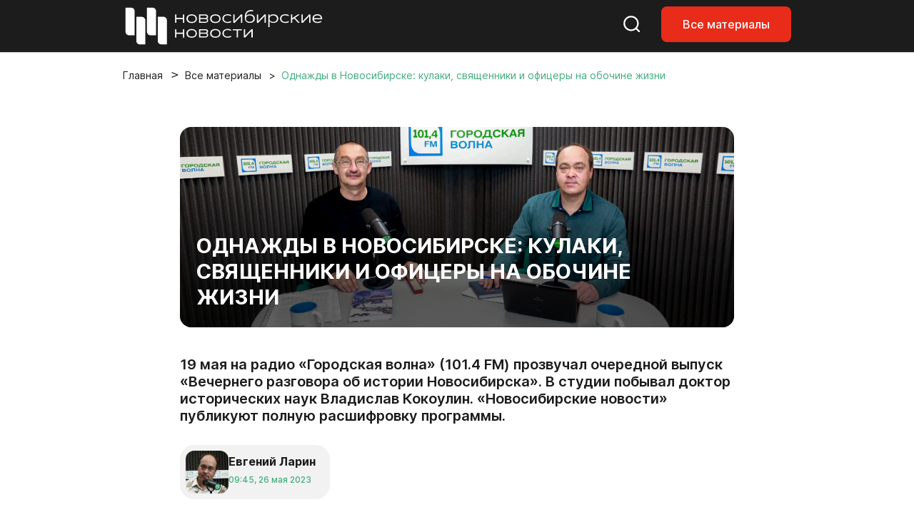

--- FILE ---
content_type: text/html; charset=UTF-8
request_url: https://nsknews.info/materials/odnazhdy-v-novosibirske-kulaki-svyashchenniki-i-ofitsery-na-obochine-zhizni/
body_size: 57170
content:
<!DOCTYPE html>
<html lang="ru">

<head>
    <meta charset="utf-8">
    <meta name="viewport" content="width=device-width, initial-scale=1">
    <meta name="csrf-token" content="zaOrQIYTiOuOKOZT05UoECGCcz5pFzzHLJAmCMUP">

    <title>Однажды в Новосибирске: кулаки, священники и офицеры на обочине жизни - Новосибирские новости</title>

    
    <link rel="canonical" href="https://nsknews.info/materials/odnazhdy-v-novosibirske-kulaki-svyashchenniki-i-ofitsery-na-obochine-zhizni">
        <meta name="description" content="19 мая на радио «Городская волна» (101.4 FM) прозвучал очередной выпуск «Вечернего разговора об истории Новосибирска». В студии побывал доктор исторических наук Владислав Кокоулин. «Новосибирские новости» публикуют полную расшифровку программы.">

        <meta property="og:type" content="article">
        <meta property="og:site_name" content="Новосибирские новости">
        <meta property="og:title" content="Однажды в Новосибирске: кулаки, священники и офицеры на обочине жизни">
        <meta property="og:description" content="19 мая на радио «Городская волна» (101.4 FM) прозвучал очередной выпуск «Вечернего разговора об истории Новосибирска». В студии побывал доктор исторических наук Владислав Кокоулин. «Новосибирские новости» публикуют полную расшифровку программы.">
        <meta property="og:url" content="https://nsknews.info/materials/odnazhdy-v-novosibirske-kulaki-svyashchenniki-i-ofitsery-na-obochine-zhizni">
        <meta property="og:image" content="https://nsknews.info/storage/resized/336x232_recommend_q85_014202b3bfcd_KOMP5372_1.webp">

                    <meta property="article:published_time" content="2023-05-26T16:45:00+07:00">
            <meta property="article:modified_time" content="2023-05-26T16:45:00+07:00">
        
        
                                    <meta property="article:tag" content="Городская история">
                            <meta property="article:tag" content="История">
                            <meta property="article:tag" content="Интервью">
                            <meta property="article:tag" content="Однажды в Новосибирске">
                            <meta property="article:tag" content="Городская волна">
                    
        <script type="application/ld+json">{"@context":"https://schema.org","@type":"NewsArticle","mainEntityOfPage":{"@type":"WebPage","@id":"https://nsknews.info/materials/odnazhdy-v-novosibirske-kulaki-svyashchenniki-i-ofitsery-na-obochine-zhizni"},"headline":"Однажды в Новосибирске: кулаки, священники и офицеры на обочине жизни","description":"19 мая на радио «Городская волна» (101.4 FM) прозвучал очередной выпуск «Вечернего разговора об истории Новосибирска». В студии побывал доктор исторических наук Владислав Кокоулин. «Новосибирские новости» публикуют полную расшифровку программы.","author":{"@type":"Person","name":"Евгений Ларин"},"publisher":{"@type":"Organization","name":"Новосибирские новости","logo":{"@type":"ImageObject","url":"https://nsknews.info/images/logo-header.svg"}},"image":["https://nsknews.info/storage/resized/336x232_recommend_q85_014202b3bfcd_KOMP5372_1.webp"],"articleBody":"Взгляд назад. Исторический календарь15 мая 1931 года сдан в эксплуатацию металлургический завод им. 16-го партсъезда.16 мая 1995 года в Новосибирске открылся первый в России Международный конкурс юных скрипачей.16 мая 2008 года в Новосибирске прошёл первый городской День науки. Во время этого праздника прошли дни открытых дверей в научно-образовательных учреждениях и организациях, экскурсии школьников по институтам Сибирского отделения Российской Академии наук. На торжественном собрании чествовали лауреатов городского Дня науки.17 мая 1931 года в Новосибирске заложили фундамент Дома Советов. Здание строили по конструктивистскому проекту, который признали лучшим на конкурсе проектов. В группу проектировщиков вошли архитекторы Гордеев и Тургенев, доработкой проекта руководил архитектор Крячков. Возведённое в начале 1930-х годов здание Крайисполкома и по сей день остаётся одним из крупнейших административных сооружений города. Сейчас это здание правительства Новосибирской области. Фото: nsknews.info 18 мая 1923 года на совещании представителей организаций города был учреждён «Деловой клуб» Ново-Николаевска.18 мая 1957 года Совет Министров СССР принял постановление об «организации Сибирского отделения АН СССР». Там было сказано: «1. Одобрить предложение академиков Лаврентьева и Христиановича о создании в Сибири мощного научного центра». И «2. Организовать Сибирское отделение АН СССР и построить для него научный городок близ города Новосибирска».19 мая 1897 года томский губернатор в письме начальнику Алтайского горного округа высказался за предоставление посёлку Ново-Николаевскому прав посада с упрощённым городским управлением. Своё предложение он мотивировал быстрым ростом населения, торговли и промышленности, связанным с выгодным расположением посёлка, а также отсутствием в нём «общественного устройства» и незаконностью собраний жителей.С 19-го по 21-е мая 1923 года в Ново-Николаевске был народный комиссар просвещения Анатолий Луначарский. Это был первый визит в наш город наркома просвещения, который он совершил, чтобы принять участие в совещании заведующих губотделами народного образования Сибири. Оно проходило в Рабочем Дворце. До 27 июня 1922 года это был Дом революции, а сейчас здание театра «Красный факел». Луначарский посетил школы, библиотеки, краеведческий музей. Он встретился с известным в Сибири журналистом, организатором архивного дела Вегманом, и писателями журнала «Сибирские огни», который нарком назвал лучшим из всех местных журналов. Также Луначарский выступил в железнодорожных мастерских. А после второго визита в наш город в декабре 1928 года Луначарский посвятил Новосибирску очерк «Сиб-Чикаго», который вошёл в брошюру впечатлений наркома просвещения «Месяц по Сибири». Фото: Ростислав Нетисов, nsknews.info 20 мая 1905 года на ново-николаевской пристани прошла лежачая забастовка. В ней приняли участие 340 грузчиков. Поздно вечером были приняты все условия бастующих — повышение заработной платы и 8-часовой рабочий день.20 мая 1907 года в Ново-Николаевск приехала труппа Каширина, которая показала горожанам трагедию Шекспира «Гамлет». В заглавных ролях выступили артисты императорских театров Шейдель и Тольский. Спектакль сопровождался музыкой Чайковского, для него были написаны новые декорации.20 мая 1915 года Городская дума утвердила проект моста через Каменку.21 мая 1896 года во время коронации Николая Второго в посёлке произошёл бунт. Его участники разгромили палатки со столами для угощения народа и ренсковый погреб, то есть магазин с алкогольными напитками навынос, и напились допьяна. Бунтовщиков избили другие присутствовавшие на праздники, двоих даже убили, потом смутьянов арестовали.21 мая 1916 года министерство внутренних дел утвердило проект сооружения трамвая в Ново-Николаевске на концессионных началах. Однако осуществление проекта концессионным или другим способом было невозможно из-за хозяйственной разрухи.21 мая 1933 года было основано предприятие «Новосибирские городские электрические сети».Однажды в Новосибирске. Памятник Царю-миротворцуВ «Путеводителе по Великой Сибирской дороге», изданном в 1901 году, приводится вот такое описание посёлка Ново-Николаевского: «В центре поселения, раскинувшегося почти на 10 вёрст вдоль берегов реки Оби и её притока реки Каменки, сооружён на суммы, пожертвованные Его Императорским Величеством и на жертвы и приношения частных лиц красивый каменный храм, долженствующий служить памятником Царю-миротворцу на Великом Сибирском пути...»Торжественная закладка каменного храма во имя святого благоверного князя Александра Невского, святого покровителя императора Александра Третьего, состоялась 15 мая 1897 года. На торжественный молебен по случаю закладки храма приехал даже томский губернатор, генерал-майор Ассинкрит Ассинкритович Ломачевский. Присутствовал также начальник Среднесибирского участка Транссиба Николай Павлович Меженинов, инженеры-путейцы и большое количество народу. Фото: nsknews.info История строительства храма Александра Невского началась 10 октября 1895 года. Тогда группа жителей посёлка в устье Каменки числом 21 человек — это были строители моста, купцы, мещане и чиновники — решила ходатайствовать перед томским епископом Макарием о том, чтобы закрыть «кабаки и притоны, взамен построить церковь во имя Александра Невского», а пока возвести временный молитвенный дом. Деревянный молитвенный дом с отдельной колокольней действительно построили, и всего за месяц.Для сбора пожертвований на строительство каменного храма организовали комитет, который возглавил Николай Меженинов. Строительство же по приказу Министерства путей сообщения возглавил инженер-путеец Николай Тихомиров.В апреле 1896 года император Николай Второй жалует под строительство храма и домов причта участок в одну десятину — то есть чуть больше гектара — земли, которая принадлежала Кабинету Его Императорского Величества.Авторство проекта храма вызывает у историков архитектуры сомнения и споры. Есть, по крайней мере, три версии, и, по мнению преподавателя Архитектурного университета Артемия Туманика, наиболее правдоподобная из них та, по которой автором храма стал авторитетный томский архитектор Константин Лыгин, который ранее построил церковь Пророка Божия Даниила при станции Обь.Также в тени Лыгина упоминают менее известного в нашем городе архитектора Николая Соловьёва, который, якобы, под началом Лыгина выполнил всю творческую работу.Часто проект храма Александра Невского приписывают столичным мастерам Василию Косякову и Дмитрию Пруссаку, которые, возможно, повторно использовали проект храма Божьей Матери Милующей на Васильевском острове в Санкт-Петербурге. Также возможно, что Константин Лыгин и взял за основу своего проекта работу Косякова и Пруссака.Освящение церкви состоялось 29 декабря 1899 года. Храм Александра Невского, построенный в византийском стиле, стал не только первой каменной церковью, но едва ли не вообще самым первым каменным зданием в Ново-Николаевском посёлке.Было — не было. Призраки контрреволюцииГость в студии «Городской волны» — доктор исторических наук Владислав Кокоулин.Евгений Ларин: Вот в этих числах мая в 1923 году в Ново-Николаевске завершился громкий судебный процесс по делу заговорщиков — контрреволюционеров. Вот, что об этом говорит исторический календарь сайта «Библиотека сибирского краеведения»:«С 21 апреля по 17 мая 1923 года в городе проходил судебный процесс по делу так называемой Незнамовско-Базаровской контрреволюционной организации. Привлечено более 95 человек. Процесс имел широкий резонанс. В результате 33 человека приговорены к расстрелу, 19 человек оправданы. Остальные осуждены на различные сроки заключения».Что это было, мы будем разбираться сегодня в нашей главной рубрике. А начать беседу, думаю, стоит вот с какого вопроса. Весна 1923 года. Какова обстановка в советской России в целом и в Сибири в частности? Гражданская война к тому моменту, вроде, уже закончилась. Или она закончилась только формально, а на самом деле она продолжалась уже в виде борьбы с контрреволюцией и всевозможными заговорами? Евгений Ларин и Владислав Кокоулин. Фото: Павел Комаров, nsknews.info Владислав Кокоулин: Если мы имеем в виду Гражданскую войну против Колчака и Деникина, то в 1923 году она, конечно, закончилась. Гражданская война закончилась уже даже на Дальнем Востоке, Дальневосточная республика была упразднена и включена в состав Российской Федерации.Если мы возьмём обстановку в Сибири, то нужно сказать, что заговор Базарова и Незнамова раскрывали в 1922 году, а в 1923 году шёл судебный процесс.Давайте посмотрим, какова была обстановка в Сибири в 1922 году. Во-первых, начался НЭП, и результаты новой экономической политики уже были налицо. Крестьяне успокаиваются, и с 1922 года они уже начинают платить продналог и свободно выходить на рынок со своими продуктами.Евгений Ларин: Зерно у них уже не отбирают?Владислав Кокоулин: У них уже не отбирают зерно, период продразвёрстки закончился. Но возникает другая проблема. Крестьянин платил налог с определённой посевной площади, поэтому с 1922 года они начинают указывать меньшую площадь. Это называлось «сокрытие пашни». В 1922 году прошла целая серия революционных трибуналов, на которых осуждали тех, кто скрывает пашню. И в Ново-Николаевске тоже проходит несколько заседаний ревтрибуналов о сокрытии пашни. Таким образом, крестьяне начинают приспосабливаться к НЭПу, но приспосабливаться, как это принято в России, не так, как хочет власть, то есть платить налог и торговать. Крестьяне стараются платить налог с как можно меньшей посевной площади, — находят пути, как обойти закон.Это одна сторона. Другая сторона такова, что в 1922 году в Сибири ещё действуют разрозненные остатки так называемых контрреволюционных отрядов, банды, остатки белых армий.#SHOWMORE__515156#Евгений Ларин: Те самые «недобитки»?Владислав Кокоулин: Да, именно. На Алтае фигурирует Кайгородов, многие верят в то, что он объединит все эти разрозненные отряды, которые лишь условно можно назвать белогвардейскими, — по составу они были разными. Кто-то, действительно, служил в белой армии, кто-то просто воевал в Гражданскую против красных и надеялся на широкое крестьянское восстание. А после введения НЭПа деваться им было некуда, они уходят в леса, в горы и небольшими отрядами пытаются продолжать борьбу, но, по сути, превращаются уже в грабительские шайки, поскольку население их, в основном, не поддерживает. Борьбу с ними ведут отряды частей особого назначения — знаменитый ЧОН. К 1922 году с этими бандами, в основном, удаётся справиться. Тех, кто остался, спокойно добивают в 1923 году. Но власти действуют не только военными путями. Для тех, кто примкнул к этим отрядам, но не совершал серьёзных преступлений, не убивал, не служил карателем в колчаковской армии, объявляют амнистию. Из бандитских отрядов они имеют возможность потихоньку возвращаться к мирному труду. По крайней мере, в 1920-х годах их не трогали. Это уже в 1930-х им припомнили все грехи прошлого.Вот на этом фоне и возникает дело так называемой контрреволюционной организации Базарова и Незнамова.Евгений Ларин: Я процитирую кандидата исторических наук Алексея Георгиевича Теплякова, который в своей статье о Базаровско-Незнамовском деле пишет:« ...по неполным данным, только в период с 15 апреля 1921 года до конца декабря 1922 года чекистами Сибири было вскрыто 136 различных \"заговоров\", подавляющее большинство которых являлось сфабрикованными».А как в действительности обстояло дело с настоящими контрреволюционными заговорами? Они, действительно, были, или это была охота на ведьм со стороны советской власти? Владислав Кокоулин. Фото: Павел Комаров, nsknews.info Владислав Кокоулин: В каком-то смысле это была охота на ведьм, но только со стороны не советской власти, а со стороны губернских и уездных ЧК.Ситуацию надо рассматривать, начиная с 1920 года, когда появился знаменитый Сибирский крестьянский союз. Об этой организации мы хорошо знаем благодаря тому, что документы сейчас доступны, в том числе документы ЧК. С ними можно ознакомиться в Алтайском архиве, правда, минуя некоторые сложности, но, тем не менее. Часть из них опубликована.Что мы там видим? В начале 1920 года действовал один деятель Синкредсоюза, — Синдикат кредитных союзов, наряду с Закупсбытом, был одной из мощных кооперативных организаций, — Игнатьев. Он ездил по деревням, замечал настроения крестьян против методов военного коммунизма, — в 1920 году в Сибири ещё был военный коммунизм. По результатам этих своих поездок он написал листовку, — заявление Сибирского крестьянского союза, которого на самом деле не существовало. Но Игнатьев пытается изобразить широкое движение и вовлечь в него крестьян. И один крестьянин на допросе рассказывал, что Игнатьев принёс ему листовку, лозунги в духе «советы без коммунистов» ему понравились. Игнатьев предложил создать ему в деревне ячейку, но односельчане, в целом согласившись с этим письмом, сказали, что к вооружённой борьбе они не готовы, — дескать, как-нибудь найдут другой выход. Сократят посев, сведут всё до минимума и попытаются другими способами нейтрализовать экономическую и политическую ситуацию военного коммунизма.Так что деятель был, лозунги были, но Сибирский крестьянский союз существовал только на бумаге. Или в воображении Игнатьева, который пытался что-то организовать. Но когда до этого добрались чекисты, они сделали из Сибирского крестьянского союза пухлое дело из нескольких томов.Чекисты допрашивали крестьян, и крестьяне показывали, что лозунги они разделяли, но в реальных действиях участия не принимали. И мы понимаем, что лозунги какой-то организации, которые разделяет население, и реальная организация с каким-то активом и распределением в ней ролей — это совершенно разные вещи.И вот по этой же модели Сибирского крестьянского союза 1920 года в 1923 году попытались сконструировать заговор Базарова и Незнамова, то есть из реальных людей с их лозунгами попробовали сделать широкую организацию, которая якобы охватила Сибирь.Евгений Ларин: Давайте теперь непосредственно к Базаровско-Незнамовскому делу. Очевидно, что и процесс, и организация, над которой он проходил, получили название по фамилиям двух людей — Базарова и Незнамова. Сначала о них. Кто это такие?Владислав Кокоулин: Если говорить о двух «организаторах» этой так называемой контрреволюционной организации, то о них мы узнаём из обвинительного заключения ново-николаевского губернского прокурора, написанного по результатам расследования. Оно, кстати, было издано брошюрой в 1923 году в Ново-Николаевске, сейчас оно доступно в библиотеках, его можно почитать. Его, конечно, редко, где можно найти, но оно точно есть в нашем архиве и, по-моему, в областной библиотеке тоже есть эта брошюра.Что там написано? Губернский прокурор пишет характеристику двум главным участникам организации. Характеристика основана на документах, здесь оснований не доверять нет, это не выдуманные биографии.#SHOWMORE__513402#Настоящей фамилией Базарова была Жвалов. Он служил у Колчака, а потом, когда колчаковская армия начала терпеть крах, Жвалов подделал себе документы на имя Базаров. Затем в 1920 году он попытался организовать в Барабинске для свержения советской власти какую-то группу и привлёк в неё священников, которые были недовольны советской властью, — это было на самом деле.В 1921 году он перевёлся в рабоче-крестьянскую инспекцию в Тюмень и, как было написано в обвинительном заключении, создал там контрреволюционную ячейку. А уже в январе 1922 года Базаров встретился со вторым участником — с Незнамовым. Если судить по материалам дела, которые далеко не в полной мере отражают истинное положение вещей, они рассчитывали присоединиться и получить поддержку от выступления отряда Кайгородова на Алтае. Но, когда в 1922 году Кайгородов был разбит, стало понятно, что никакой поддержки не будет.В Тюмени Базаров, как написано в деле, пытается собрать противников советской власти и если не организовать законспирированную организацию, то объединить недовольных. Понятно, что, например, бывшие офицеры, священники, — они все оказались выбиты из жизненной колеи Гражданской войной. С одной стороны, они пытаются приспособиться к власти, а с другой — власть своей политикой их выталкивает на обочину жизни. У них, например, нет возможности устроиться на работу по специальности. Хотя, конечно, в 1920-е годы на работу устраивались и не такие. В Ново-Николаевске, например, главнокомандующий Уфимской директорией генерал Болдырев получил работу в плановом отделе. Но, тем не менее, у них, у всех этих людей, есть определённые ограничения на устройство в новой жизни. Так, в 1920 году они не получают пайки, а продовольствие распределялось по карточкам.Евгений Ларин: Классовая дискриминация?Владислав Кокоулин: Да, это она. Что касается другого участника организации, Незнамова, то это был штабс-капитан Карасевич — такой была его настоящая фамилия. Во время Западно-Сибирского восстания в первой половине 1921 года он был помощником главнокомандующего всеми повстанческими силами Сибири. Восстание это подавили, а участники остались. А Карасевич—Незнамов оказался в Барабинске, где в это время ещё действовали эсеры. Он попытался найти с ними точки соприкосновения и создал небольшую организацию недовольных, хотя контрреволюционным заговором это назвать было нельзя. Владислав Кокоулин и Евгений Ларин. Фото: Павел Комаров, nsknews.info Таким образом, с одной стороны возникла небольшая организация штаб-капитана Карасевича—Незнамова с эсерами, с другой — Жвалов, то есть Базаров, со священниками и другими участниками тоже пытается как-то действовать. Конечно, они понимали, что реально свергнуть советскую власть они не могут.Евгений Ларин: Какой была организация Базарова—Незнамова в плане организации? Научный сотрудник Музея Новосибирска Константин Голодяев в своей статье о коррупционных скандалах в Ново-Николаевске пишет об образовании прокуратуры в мае 1922 года и говорит, что первым губернским прокурором был назначен заведующий губюстом Пётр Григорьевич Алимов. И вот этот самый Алимов докладывал прокурору РСФСР Курскому:«В отчётном году обращают на себя внимание следующие антисоветские организации: на переднем плане стоит Незнамовско—Базаровская организация, захватившая Каменский и Барабинский уезды Ново-Николаевской губернии и губернии Тюменскую, Алтайскую, Семипалатинскую, Омскую и другие».Получается, что это огромная контрреволюционная организация всесибирского масштаба! Как было на самом деле?Владислав Кокоулин: На самом деле было несколько по-другому. Вообще, если, немного забегая вперёд, говорить о судебном процессе, то нужно сказать, что в 1922 году был судебный процесс над эсерами, с инициативой которого выступил Ленин. Это был громкий процесс, он имел пропагандистский эффект, вмешались зарубежные организации. Для эсеров он закончился тем, что партию просто запретили, но репрессии к ним не применяли, жизни их не лишали. Они просто оказались без партии. Но в 1922 году у эсеров уже и не было былой силы. Задача была в том, чтобы организовать в прессе пропагандистскую кампанию и показать, что эта организация теперь вне закона.Евгений Ларин: Указать остальным на порочный путь?Владислав Кокоулин: Да! И, видимо, по этому же плану задумывался процесс над организацией Базарова и Незнамова. А задумывал его полномочный представитель ГПУ по Сибири Иван Петрович Павлуновский, который курировал раскрытие этого заговора в 1922 году. Судя по всему, он тоже хотел организовать шумный процесс. А дальше мы можем только предполагать. Скорее всего, он рассчитывал на какое-то повышение, хотел поехать в Москву. Но всё пошло не так, как задумывалось. Евгений Ларин. Фото: Павел Комаров, nsknews.info Евгений Ларин: Давайте мы вернёмся к процессу чуть позже, а пока хочется выяснить вот что. Какие реальные цели преследовала эта Базаровско—Незнамовская организация? Если, как вы говорите, они должны были понимать, что свергнуть советскую власть у них не получится, то, может быть, они ставили перед собой какие-то более мелкие тактические задачи?Владислав Кокоулин: Это была просто группа недовольных, только и всего. Не шире. Да, было недовольство, были антисоветские настроения. Политика НЭПа была обращена, в основном, к крестьянству. Несмотря на то, что давались некоторые политические свободы, были группы, которые оставались на обочине жизни, — бывшие офицеры, духовенство. Что они реально планировали, трудно сказать, — вряд ли, конечно, восстание во всесибирском масштабе. 1920-21 годы на примере того же Западно-Сибирского восстания показали, что все подобные восстания обречены на провал. В 1922 году это было более чем очевидно.Были просто группы недовольных, которые собирались, что-то обсуждали, выдвигали лозунги, говорили о Сибирской крестьянской советской республике, об автономной Сибири и советах без коммунистов. Это были лозунги 1920 года.Евгений Ларин: То есть поезда под откос они не пускали, амбары не поджигали, ничего никому не подбрасывали?Владислав Кокоулин: Нет, никаких реальных действий они не предпринимали. Это были группы, объединённые недовольством, которые ждали удобного случая. Если Кайгородов удачно выступит на Алтае, можно к нему присоединиться. Если произойдёт ещё какое-то крупное выступление, можно воспользоваться ситуацией и попробовать там что-то поймать. Но реально эти группы ничего не делали — ни группа Базарова, ни группа Незнамова.Евгений Ларин: Давайте переходить непосредственно к судебному процессу. Вот их всех поймали и арестовали. Если я правильно понимаю, показательные публичные суды были популярны в то время? Мы уже упомянули громкий процесс эсеров. Также вспоминается показательный процесс над бароном Унгерном, который проходил в Ново-Николаевске в сентябре 1921 года. Об этом процессе, действительно, все знали. И Ленин там активно включался.Владислав Кокоулин: В 1920 году ещё был процесс колчаковских министров. Да, процессы были.Евгений Ларин: Такие громкие процессы были трендом, правилом? Каких процессов было больше — публичных или закрытых?Владислав Кокоулин: Дело в том, что судебная система тогда ещё не устоялась. Основным принципом в то время было не состязание прокурора и адвоката, как на судебных процессах царского времени, а революционная целесообразность. За одно и то же преступление бедного крестьянина могли отпустить как несознательного, а кулака или бывшего офицера — приговорить к расстрелу.К тому же, это мы сейчас знаем, что советская власть тогда укрепилась и просуществовала достаточно долго. А тогда это ещё было не очевидно. Как дальше будет развиваться ситуация, было неизвестно. Открытые судебные процессы должны были показать, что власть укрепляется, успешно борется со своими противниками. Эта задача стояла перед публичными процессами в начале 1920-х годов. Владислав Кокоулин и Евгений Ларин. Фото: Павел Комаров, nsknews.info Евгений Ларин: Почему процесс над этими, по сути, безобидными людьми, которые входили в так называемую Базаровско—Незнаковскую «организацию», решили сделать таким широким, с активным обсуждением в советской прессе, с печатью брошюр, о которых мы говорили? Кто и какие цели здесь преследовал, какую выгоду искал?Владислав Кокоулин: В этой ситуации, как я уже говорил, всё пошло не по плану. Полномочное представительство ГПУ по Сибири в лице Павлуновского, который, по всей видимости, преследовал личные интересы и планировал за счёт этого процесса добиться повышения, — здесь мы можем только гадать, никаких документов, которые говорили бы об этом, нет, — на закрытом заседании Сиббюро 5 января 1923 года докладывает о раскрытии организации Базарова и Незнамова. Павлуновский говорит о том, что этот процесс, подобно процессу эсеров, будет иметь большое значение и просит санкцию Сиббюро на проведение публичного процесса. Что делает Сиббюро? Оно создаёт комиссию, в которую входит прокуратура, представители верховного революционного трибунала, полномочное представительство ГПУ по Сибири и представители от Сиббюро. Причём от Сиббюро туда назначается сам Павлуновский.К сожалению, не сохранилось материалов деятельности этой комиссии, протоколов заседаний, — мы можем судить только по результатам, — но комиссия, скорее всего, приходит к решению, что надо сделать серию публикаций и провести судебный процесс для устрашения кулаков. Тех, кто на волне НЭПа пытается воспользоваться ситуаций и обогатиться. Царских кулаков в Гражданскую войну уже всех повыбили, но нарождается новое кулачество. И, скорее всего, это был процесс против нового кулачества. Это если судить по публикациям в «Советской Сибири». Ведь там были публикации, посвящённые не только этому контрреволюционному заговору, Базаровско-Незнамовскому процессу. Если в целом посмотреть контекст «Советской Сибири», то в январе 1923 года там можно увидеть статью «Работа среди крестьянства». Она не относится к Базаровско-Незнамовскому процессу, они просто совпадают по времени. 12 января публикуется сообщение полномочного представительства ГПУ об открытии заговора, а на следующий день выходит статья «Работа среди крестьянства». Там говорится, что надо проводить политические кампании среди крестьян, помочь установить смычку между крестьянством и пролетариатом, что эта работа должна быть направлена против кулачества. И если посмотреть на публикации «Советской Сибири» в этом контексте, то можно догадаться, что комиссия решила провести громкий судебный процесс для устрашения кулачества.#SHOWMORE__512102#Евгений Ларин: Некий Иеромонах Симон (Истюков) в статье «Новосибирская епархия Русской Православной Церкви в 20-е годы XX века» пишет, что целью чекистов было духовенство, что одной из задач этого сфабрикованного чекистами дела была дискредитация духовенства Русской православной церкви.Приведу цитаты из этой статьи: «Подсудимые, члены так называемой организации Базарова—Незнамова (в основном это были жители Каинска, Барабинска и Тюмени), якобы готовили вооружённое выступление против советской власти, и ведущая роль в этой подготовке принадлежала, по мнению следствия, духовенству: священнику П. И. Чемоданову, диакону барабинской церкви С. И. Дудину, диакону И. К. Пономарёву и каинскому псаломщику М. С. Гаркушу». И так далее, и тому подобное. Как вы считаете?Владислав Кокоулин: Понятно, что каждый здесь проводит свою линию. Если Тепляков переносит ситуацию судебных процессов 1930-х годов на начало 1920-х, то священник, понятно, пишет про священников. Но здесь надо иметь в виду, что шёл ещё один процесс — не политический, а глубинный. Это формирование обновленчества. Корни этого процесса уходят в начало 20 века. Попытка расколоть традиционную церковь и создать церковь обновленческую, конечно, питалась глубинными процессами и в самой церкви, но и была поддержана специальными отделами ГПУ в Москве. Духовенство было реакционное, но было и обновленческое, которое было готово сотрудничать с советской властью.Базаров, действительно, общался со священниками, которые были недовольны советской властью. Почему? Потому что доходов своих они лишились. Церковь, действительно, многое потеряла в Гражданскую войну. А дискредитация её началась ещё в Первую мировую, к примеру, связями с Распутиным. Церковь теряла позиции. Священники были недовольны этой ситуацией. На этой же стороне оказались бывшие офицеры и кулаки. Базаровско-Незнамовский процесс получился для устрашения сразу этих трёх групп населения — убить сразу всех зайцев. Мол, вот они — противники советской власти, наши новые враги.Евгений Ларин: Как проходило следствие? Ведь, делая процесс открытым, приходилось показывать публике всю его кухню, приводить убедительные прозрачные доводы, а не предлагать сразу выводы. Всё ли шло гладко?Владислав Кокоулин: Нет, всё это шло не гладко. Если вы почитаете обвинительное заключения, то увидите, что прокуратура, — Алимов и его команда, — хорошо составила документ. Но в реальности крестьянство, если и разделяло эти идеи, то действий никаких не предпринимало. Поэтому, чтобы создать широкий процесс, большую контрреволюционную организацию, необходимо было в неё отобрать много людей. Это в 1930-х годах уже научились делать так, чтобы на суде давали нужные показания, а 1920-х годах такой практики и такого опыта пока не было. Поэтому и суд пошёл не совсем так, как планировалось. В результате пришлось сильно ограничивать число подозреваемых, говорить о том, что, дескать, планировалось вооружённое, но никто на это восстание не пришёл, кроме верхушки заговорщиков. И вот, мол, мы эту верхушку заговорщиков и судим.Также стоит посмотреть материалы Сибирского бюро ЦК о том, как оно оценивало этот судебный процесс. Там сказано, что 32 заговорщика приговорили к расстрелу, десятерым высшую меру заменили тюремным заключением. Владислав Кокоулин. Фото: Павел Комаров, nsknews.info Евгений Ларин: А многих же просто отпустили!Владислав Кокоулин: Да, многих отпустили, потому что было очевидно, что они невиновны. Ну, да, разделяли лозунги. Но в те времена это ещё не было преступлением. Сиббюро направляет ходатайство наверх о том, чтобы смертные приговоры утвердили, и амнистию не объявляли. Но проходит время и в ноябре то же Сиббюро на закрытом заседании принимает решение не возражать против амнистии. Собственно, процесс уже сыграл свою роль, лишние казни и кровавые расправы, мол, нам не нужны. Советская власть уже утвердилась, с крестьянством отношения налажены, системы НЭПа стали работать и давать первые результаты. Действительно, если зайти в 1923 году в ново-николаевские магазины, то чего там только не было, — сохранились фотографии магазинов начала НЭПа. В 1923 году начинается насыщение магазинов и рынка продуктами. Оснований заниматься расправами с крестьянами уже не было.Евгений Ларин: Но всё-таки больше 30 человек расстреляли, это не так уж и мало.Владислав Кокоулин: Это не мало. Это были те, кого отнесли к кулачеству, духовенству и бывшему офицерству. Те, причастность кого к этим контрреволюционным разговорам удалось доказать. Основанием для наказания была не столько реальная вина, сколько намерения, классовая принадлежность. Если бедный несознательный крестьянин разделял антикоммунистические идеи, его могли отпустить. А если это офицер, то это уже сознательный враг советской власти.И ещё. Дело в том, что до сих пор нет полных документов об этом «восстании». У нас есть только газетные публикации и краткие упоминания в делопроизводственных партийных документах. И поэтому всё, что мы говорим об этом деле, основано либо на анализе контекста, либо на некоторых предположениях.Евгений Ларин: Это дело до сих пор воспринимается и интерпретируется неоднозначно. Кто-то утверждает, что дело было полностью сфабриковано, кто-то — что частично. Оказывается, что никакой организации вообще не было!Владислав Кокоулин: Да, организации, как мы уже сказали, не было. Были группы недовольных, которые, может быть, и планировали восстание, но мы об этом не знаем. Первичных документов о том, что они там планировали и о чём думали, у нас нет. На процессе подсудимые либо пытались уйти от ответственности, либо из разных опасений и соображений говорили то, что хотело от них услышать следствие.Самое интересное, что 1920-е годы для нас остаются огромной загадкой в истории Сибири. Мы даже не знаем, кто инициировал переезд в Ново-Николаевск Сибревкома! Хотя дело очевидное, даже тут не совсем понятно, поскольку основные документы до сих пор недоступны для историков.Евгений Ларин: Резюмируя нашу беседу, расскажите, кто и что получил в ходе Базаровско-Незнамовского дела, что дал этот процесс в контексте истории Сибири 1920-х годов. Давайте встроим его в общую картину.Владислав Кокоулин: Павлуновский не получил от этого процесса ничего, кроме головной боли, поскольку процесс пошёл не так, как он этого хотел, и громкого дела, триумфа полномочного представительства ГПУ по Сибири не получилось.Советская власть, прокуратура, партийные государственные органы получили хороший пропагандистский процесс в газетах. Они показали, что будут решительно бороться с кулачеством, духовенством, офицерством и всеми антисоветскими элементами.О реакции крестьянства сказать сложно, потому что с одной стороны оно было недовольно подъёмом кулачества и действиями некоторых групп, поскольку в 1923 году ситуация уже отличалась от того, что было в 1920 году. Крестьянство уже массово не поддерживало антисоветские организации.Евгений Ларин: Ну, и чекисты здесь тоже начали показывать себя, свои методы борьбы?Владислав Кокоулин: Если почитать знаменитую «Щепку» Зазубрина, то там он показывает, как работала губернская ЧК в начале 1920-х годов. ЧК действовала по инерции Гражданской войны и военного коммунизма, перестраивалась с трудом. Некоторая перестройка произошла только к 1930-м годам. Но в 1930-х годах была новая ситуация, новые враги, обострение классовой борьбы. И те методы, которые они освоили в 1920-х годах, оказались в полной мере востребованы в 1930-х. Вот тогда, действительно, была куча сфабрикованных организаций, которых не существовало в действительности. Организацию просто придумывали, в неё записывали людей, потом из них выбивали показания и пускали их в расход. Но в 1920-х годах некоторые основания для подобных организаций всё-таки были реальными.Слушать аудиоверсии программы «Вечерний разговор об истории» теперь можно также в разделе подкастов на Яндекс Музыке.","datePublished":"2023-05-26T16:45:00+07:00","dateModified":"2023-05-26T16:45:00+07:00","keywords":"Городская история, История, Интервью, Однажды в Новосибирске, Городская волна"}</script>
        <script type="application/ld+json">{"@context":"https://schema.org","@type":"BreadcrumbList","itemListElement":[{"@type":"ListItem","position":1,"name":"Главная","item":"https://nsknews.info"},{"@type":"ListItem","position":2,"name":"Все материалы","item":"https://nsknews.info/news"},{"@type":"ListItem","position":3,"name":"Однажды в Новосибирске: кулаки, священники и офицеры на обочине жизни","item":"https://nsknews.info/materials/odnazhdy-v-novosibirske-kulaki-svyashchenniki-i-ofitsery-na-obochine-zhizni"}]}</script>

    <link rel="shortcut icon" href="https://nsknews.info/images/favicon/favicon.ico" type="image/x-icon" />
    <link rel="apple-touch-icon" href="https://nsknews.info/images/favicon/apple-touch-icon.png" />
    <link rel="apple-touch-icon" sizes="57x57" href="https://nsknews.info/images/favicon/apple-touch-icon-57x57.png" />
    <link rel="apple-touch-icon" sizes="72x72" href="https://nsknews.info/images/favicon/apple-touch-icon-72x72.png" />
    <link rel="apple-touch-icon" sizes="76x76" href="https://nsknews.info/images/favicon/apple-touch-icon-76x76.png" />
    <link rel="apple-touch-icon" sizes="114x114" href="https://nsknews.info/images/favicon/apple-touch-icon-114x114.png" />
    <link rel="apple-touch-icon" sizes="120x120" href="https://nsknews.info/images/favicon/apple-touch-icon-120x120.png" />
    <link rel="apple-touch-icon" sizes="144x144" href="https://nsknews.info/images/favicon/apple-touch-icon-144x144.png" />
    <link rel="apple-touch-icon" sizes="152x152" href="https://nsknews.info/images/favicon/apple-touch-icon-152x152.png" />
    <link rel="apple-touch-icon" sizes="180x180" href="https://nsknews.info/images/favicon/apple-touch-icon-180x180.png" />

    <!-- Scripts -->
    <link rel="preload" as="style" href="https://nsknews.info/build/assets/app-DnD7Wzye.css" /><link rel="stylesheet" href="https://nsknews.info/build/assets/app-DnD7Wzye.css" data-navigate-track="reload" /></head>

<body>
    <div id="main">
                    <!-- header -->
<header>
    <nav class="navbar navbar-expand-lg navbar-style fixed-top">
        <div class="container">
            <a class="navbar-brand" href="https://nsknews.info">
                <img src="https://nsknews.info/images/logo-header.svg" alt="Мордовия">
            </a>
            <div class="header-menu__wrap">
                <ul class="header-menu__right-mob">
                    <li>
                        <a href="https://nsknews.info/search">
                            <svg class="search-header icon-stroke--color__white icon-stroke--color__red-1-hover icon-fill-none icon-middle--1">
                                <use xlink:href="https://nsknews.info/images/icons.svg#search-header"></use>
                            </svg>
                        </a>
                    </li>
                    <li class="d-none d-lg-block">
                        <a class="nav-link-button" href="https://nsknews.info/news">Все материалы</a>
                    </li>
                    <li>
                        <button class="d-lg-none header-burger" aria-label="Открыть меню">
                            <span class="header-burger-lines">
                                <span class="header-burger-line"></span>
                                <span class="header-burger-line"></span>
                                <span class="header-burger-line"></span>
                            </span>
                        </button>
                    </li>
                </ul>
            </div>
        </div>
    </nav>
    <nav class="d-lg-none header-menu-overlay" aria-hidden="true">
        <ul class="header-menu-list">
            <a href="https://nsknews.info/news">Все материалы</a>
        </ul>
    </nav>
</header>
<!-- header /-->        
        <!-- Page Content -->
        <div class="container">
        <div class="row">
            <div class="col-12">
                <nav aria-label="breadcrumb" id="breadcrumb">
                    <ol class="breadcrumb">
                        <li class="breadcrumb-item"><a href="https://nsknews.info">Главная</a></li>
                        <li class="breadcrumb-item"><a href="https://nsknews.info/news">Все материалы</a></li>
                        <li class="breadcrumb-item active" aria-current="page">
                                                            Однажды в Новосибирске: кулаки, священники и офицеры на обочине жизни
                                                    </li>
                    </ol>
                </nav>
            </div>
        </div>
    </div>

    
    <!-- Article -->
    <!-- start: merged HTML from news.html -->
        <section id="news">
        <div class="container">
            <div class="row">
                                <div class="col-12 col-lg-10 offset-lg-1 col-xl-8 offset-xl-2 news-article-column" data-content-column
                    data-classes-nav="col-12 col-lg-9 col-xl-7"
                    data-classes-default="col-12 col-lg-10 offset-lg-1 col-xl-8 offset-xl-2">
                    <div class="news-content content-id">
                        <div class="content-img__1">
                                                            <img src="https://nsknews.info/storage/news/featured/iblock/66c/67a5zok9y5i3hqgwskl90k8ilwegm51j/KOMP5372_1.JPG" alt="Однажды в Новосибирске: кулаки, священники и офицеры на обочине жизни">
                                                                                    <h1>Однажды в Новосибирске: кулаки, священники и офицеры на обочине жизни</h1>
                        </div>

                                                    <h2>19 мая на радио «Городская волна» (101.4 FM) прозвучал очередной выпуск «Вечернего разговора об истории Новосибирска». В студии побывал доктор исторических наук Владислав Кокоулин. «Новосибирские новости» публикуют полную расшифровку программы.</h2>
                                                <div class="badge badge-grey mt-4 mb-4">
                            <div>
                                <img src="https://nsknews.info/storage/authors/uf/be3/2ttzswgmye2hhbdjeorrii0vnl3bvy8f/NET_9302.jpg"
                                    alt="">
                            </div>
                            <div>
                                <h4>Евгений Ларин</h4>
                                <span data-time="2023-05-26T16:45:00+07:00" data-format="abs"></span>
                            </div>
                        </div>

                        <div class="news-body" data-nav-source>
                            <h3>Взгляд назад. Исторический календарь</h3><p><strong>15 мая 1931 года </strong>сдан в эксплуатацию металлургический завод им. 16-го партсъезда.</p><p><strong>16 мая 1995 года</strong> в Новосибирске открылся первый в России Международный конкурс юных скрипачей.</p><p><strong>16 мая 2008 года</strong> в Новосибирске прошёл первый городской День науки. Во время этого праздника прошли дни открытых дверей в научно-образовательных учреждениях и организациях, экскурсии школьников по институтам Сибирского отделения Российской Академии наук. На торжественном собрании чествовали лауреатов городского Дня науки.</p><p><strong>17 мая 1931 года</strong> в Новосибирске заложили фундамент Дома Советов. Здание строили по конструктивистскому проекту, который признали лучшим на конкурсе проектов. В группу проектировщиков вошли архитекторы Гордеев и Тургенев, доработкой проекта руководил архитектор Крячков. Возведённое в начале 1930-х годов здание Крайисполкома и по сей день остаётся одним из крупнейших административных сооружений города. Сейчас это здание правительства Новосибирской области.</p><div class="content-img__2 mt-3 mb-3">
    <img src="https://nsknews.info/storage/bitrix/medialibrary/d80/tacm3v9rgtm4lgeqdaa21e111794ahfm/8C5A8984.JPG" alt="">
    <div>
                <p>Фото: nsknews.info</p>
    </div>
</div><p><strong>18 мая 1923 года</strong> на совещании представителей организаций города был учреждён «Деловой клуб» Ново-Николаевска.</p><p><strong>18 мая 1957 года</strong> Совет Министров СССР принял постановление об «организации Сибирского отделения АН СССР». Там было сказано: «1. Одобрить предложение академиков Лаврентьева и Христиановича о создании в Сибири мощного научного центра». И «2. Организовать Сибирское отделение АН СССР и построить для него научный городок близ города Новосибирска».</p><p><strong>19 мая 1897 года</strong> томский губернатор в письме начальнику Алтайского горного округа высказался за предоставление посёлку Ново-Николаевскому прав посада с упрощённым городским управлением. Своё предложение он мотивировал быстрым ростом населения, торговли и промышленности, связанным с выгодным расположением посёлка, а также отсутствием в нём «общественного устройства» и незаконностью собраний жителей.</p><p><strong>С 19-го по 21-е мая 1923 года</strong> в Ново-Николаевске был народный комиссар просвещения Анатолий Луначарский. Это был первый визит в наш город наркома просвещения, который он совершил, чтобы принять участие в совещании заведующих губотделами народного образования Сибири. Оно проходило в Рабочем Дворце. До 27 июня 1922 года это был Дом революции, а сейчас здание театра «Красный факел». Луначарский посетил школы, библиотеки, краеведческий музей. Он встретился с известным в Сибири журналистом, организатором архивного дела Вегманом, и писателями журнала «Сибирские огни», который нарком назвал лучшим из всех местных журналов. Также Луначарский выступил в железнодорожных мастерских. А после второго визита в наш город в декабре 1928 года Луначарский посвятил Новосибирску очерк «Сиб-Чикаго», который вошёл в брошюру впечатлений наркома просвещения «Месяц по Сибири».</p><div class="content-img__2 mt-3 mb-3">
    <img src="https://nsknews.info/storage/bitrix/medialibrary/1f5/90prffblebshv2ik463uzpbt0p65ohfi/NET_5260.JPG" alt="">
    <div>
                <p>Фото: Ростислав Нетисов, nsknews.info</p>
    </div>
</div><p><strong>20 мая 1905 года </strong>на ново-николаевской пристани прошла лежачая забастовка. В ней приняли участие 340 грузчиков. Поздно вечером были приняты все условия бастующих — повышение заработной платы и 8-часовой рабочий день.</p><p><strong>20 мая 1907 года</strong> в Ново-Николаевск приехала труппа Каширина, которая показала горожанам трагедию Шекспира «Гамлет». В заглавных ролях выступили артисты императорских театров Шейдель и Тольский. Спектакль сопровождался музыкой Чайковского, для него были написаны новые декорации.</p><p><strong>20 мая 1915 года</strong> Городская дума утвердила проект моста через Каменку.</p><p><strong>21 мая 1896 года </strong>во время коронации Николая Второго в посёлке произошёл бунт. Его участники разгромили палатки со столами для угощения народа и ренсковый погреб, то есть магазин с алкогольными напитками навынос, и напились допьяна. Бунтовщиков избили другие присутствовавшие на праздники, двоих даже убили, потом смутьянов арестовали.</p><p><strong>21 мая 1916 года </strong>министерство внутренних дел утвердило проект сооружения трамвая в Ново-Николаевске на концессионных началах. Однако осуществление проекта концессионным или другим способом было невозможно из-за хозяйственной разрухи.</p><p><strong>21 мая 1933 года </strong>было основано предприятие «Новосибирские городские электрические сети».</p><h3>Однажды в Новосибирске. Памятник Царю-миротворцу</h3><p>В «Путеводителе по Великой Сибирской дороге», изданном в 1901 году, приводится вот такое описание посёлка Ново-Николаевского: «В центре поселения, раскинувшегося почти на 10 вёрст вдоль берегов реки Оби и её притока реки Каменки, сооружён на суммы, пожертвованные Его Императорским Величеством и на жертвы и приношения частных лиц красивый каменный храм, долженствующий служить памятником Царю-миротворцу на Великом Сибирском пути...»</p><p>Торжественная закладка каменного храма во имя святого благоверного князя Александра Невского, святого покровителя императора Александра Третьего, состоялась 15 мая 1897 года. На торжественный молебен по случаю закладки храма приехал даже томский губернатор, генерал-майор Ассинкрит Ассинкритович Ломачевский. Присутствовал также начальник Среднесибирского участка Транссиба Николай Павлович Меженинов, инженеры-путейцы и большое количество народу.</p><div class="content-img__2 mt-3 mb-3">
    <img src="https://nsknews.info/storage/bitrix/medialibrary/b86/cgapxe9ivwo0dta4f0qny8p6jq1wznmd/IMG_4100.JPG" alt="">
    <div>
                <p>Фото: nsknews.info</p>
    </div>
</div><p>История строительства храма Александра Невского началась 10 октября 1895 года. Тогда группа жителей посёлка в устье Каменки числом 21 человек — это были строители моста, купцы, мещане и чиновники — решила ходатайствовать перед томским епископом Макарием о том, чтобы закрыть «кабаки и притоны, взамен построить церковь во имя Александра Невского», а пока возвести временный молитвенный дом. Деревянный молитвенный дом с отдельной колокольней действительно построили, и всего за месяц.</p><p>Для сбора пожертвований на строительство каменного храма организовали комитет, который возглавил Николай Меженинов. Строительство же по приказу Министерства путей сообщения возглавил инженер-путеец Николай Тихомиров.</p><p>В апреле 1896 года император Николай Второй жалует под строительство храма и домов причта участок в одну десятину — то есть чуть больше гектара — земли, которая принадлежала Кабинету Его Императорского Величества.</p><p style="text-align: center; color: #2bad90"><strong><span data-color="#2bad90" class="color" style="--color: #2bad90; --dark-color: #2bad90">Авторство проекта храма вызывает у историков архитектуры сомнения и споры. Есть, по крайней мере, три версии, и, по мнению преподавателя Архитектурного университета Артемия Туманика, наиболее правдоподобная из них та, по которой автором храма стал авторитетный томский архитектор Константин Лыгин, который ранее построил церковь Пророка Божия Даниила при станции Обь.</span></strong></p><p>Также в тени Лыгина упоминают менее известного в нашем городе архитектора Николая Соловьёва, который, якобы, под началом Лыгина выполнил всю творческую работу.</p><p>Часто проект храма Александра Невского приписывают столичным мастерам Василию Косякову и Дмитрию Пруссаку, которые, возможно, повторно использовали проект храма Божьей Матери Милующей на Васильевском острове в Санкт-Петербурге. Также возможно, что Константин Лыгин и взял за основу своего проекта работу Косякова и Пруссака.</p><p>Освящение церкви состоялось 29 декабря 1899 года. Храм Александра Невского, построенный в византийском стиле, стал не только первой каменной церковью, но едва ли не вообще самым первым каменным зданием в Ново-Николаевском посёлке.</p><h3>Было — не было. Призраки контрреволюции</h3><p>Гость в студии «Городской волны» — доктор исторических наук Владислав Кокоулин.</p><p><strong>Евгений Ларин</strong>: Вот в этих числах мая в 1923 году в Ново-Николаевске завершился громкий судебный процесс по делу заговорщиков — контрреволюционеров. Вот, что об этом говорит исторический календарь сайта «Библиотека сибирского краеведения»:</p><p>«С 21 апреля по 17 мая 1923 года в городе проходил судебный процесс по делу так называемой Незнамовско-Базаровской контрреволюционной организации. Привлечено более 95 человек. Процесс имел широкий резонанс. В результате 33 человека приговорены к расстрелу, 19 человек оправданы. Остальные осуждены на различные сроки заключения».</p><p>Что это было, мы будем разбираться сегодня в нашей главной рубрике. А начать беседу, думаю, стоит вот с какого вопроса. Весна 1923 года. Какова обстановка в советской России в целом и в Сибири в частности? Гражданская война к тому моменту, вроде, уже закончилась. Или она закончилась только формально, а на самом деле она продолжалась уже в виде борьбы с контрреволюцией и всевозможными заговорами?</p><div class="content-img__2 mt-3 mb-3">
    <img src="https://nsknews.info/storage/bitrix/medialibrary/bbe/vav5pxamm4xgwku5e52jhxhquxdynh31/KOMP5560_1.JPG" alt="">
    <div>
                <p>Евгений Ларин и Владислав Кокоулин. Фото: Павел Комаров, nsknews.info</p>
    </div>
</div><p><strong>Владислав Кокоулин</strong>: Если мы имеем в виду Гражданскую войну против Колчака и Деникина, то в 1923 году она, конечно, закончилась. Гражданская война закончилась уже даже на Дальнем Востоке, Дальневосточная республика была упразднена и включена в состав Российской Федерации.</p><p>Если мы возьмём обстановку в Сибири, то нужно сказать, что заговор Базарова и Незнамова раскрывали в 1922 году, а в 1923 году шёл судебный процесс.</p><p>Давайте посмотрим, какова была обстановка в Сибири в 1922 году. Во-первых, начался НЭП, и результаты новой экономической политики уже были налицо. Крестьяне успокаиваются, и с 1922 года они уже начинают платить продналог и свободно выходить на рынок со своими продуктами.</p><p><strong>Евгений Ларин</strong>: Зерно у них уже не отбирают?</p><p><strong>Владислав Кокоулин</strong>: У них уже не отбирают зерно, период продразвёрстки закончился. Но возникает другая проблема. Крестьянин платил налог с определённой посевной площади, поэтому с 1922 года они начинают указывать меньшую площадь. Это называлось «сокрытие пашни». В 1922 году прошла целая серия революционных трибуналов, на которых осуждали тех, кто скрывает пашню. И в Ново-Николаевске тоже проходит несколько заседаний ревтрибуналов о сокрытии пашни. Таким образом, крестьяне начинают приспосабливаться к НЭПу, но приспосабливаться, как это принято в России, не так, как хочет власть, то есть платить налог и торговать. Крестьяне стараются платить налог с как можно меньшей посевной площади, — находят пути, как обойти закон.</p><p>Это одна сторона. Другая сторона такова, что в 1922 году в Сибири ещё действуют разрозненные остатки так называемых контрреволюционных отрядов, банды, остатки белых армий.#SHOWMORE__515156#</p><p><strong>Евгений Ларин</strong>: Те самые «недобитки»?</p><p><strong>Владислав Кокоулин</strong>: Да, именно. На Алтае фигурирует Кайгородов, многие верят в то, что он объединит все эти разрозненные отряды, которые лишь условно можно назвать белогвардейскими, — по составу они были разными. Кто-то, действительно, служил в белой армии, кто-то просто воевал в Гражданскую против красных и надеялся на широкое крестьянское восстание. А после введения НЭПа деваться им было некуда, они уходят в леса, в горы и небольшими отрядами пытаются продолжать борьбу, но, по сути, превращаются уже в грабительские шайки, поскольку население их, в основном, не поддерживает. Борьбу с ними ведут отряды частей особого назначения — знаменитый ЧОН. К 1922 году с этими бандами, в основном, удаётся справиться. Тех, кто остался, спокойно добивают в 1923 году. Но власти действуют не только военными путями. Для тех, кто примкнул к этим отрядам, но не совершал серьёзных преступлений, не убивал, не служил карателем в колчаковской армии, объявляют амнистию. Из бандитских отрядов они имеют возможность потихоньку возвращаться к мирному труду. По крайней мере, в 1920-х годах их не трогали. Это уже в 1930-х им припомнили все грехи прошлого.</p><p>Вот на этом фоне и возникает дело так называемой контрреволюционной организации Базарова и Незнамова.</p><p><strong>Евгений Ларин</strong>: Я процитирую кандидата исторических наук Алексея Георгиевича Теплякова, который в своей статье о Базаровско-Незнамовском деле пишет:</p><p>« ...по неполным данным, только в период с 15 апреля 1921 года до конца декабря 1922 года чекистами Сибири было вскрыто 136 различных "заговоров", подавляющее большинство которых являлось сфабрикованными».</p><p>А как в действительности обстояло дело с настоящими контрреволюционными заговорами? Они, действительно, были, или это была охота на ведьм со стороны советской власти?</p><div class="content-img__2 mt-3 mb-3">
    <img src="https://nsknews.info/storage/bitrix/medialibrary/51b/e3pps3kqd000bpmq68vdxvbuiy8pde96/KOMP5479_1.JPG" alt="">
    <div>
                <p>Владислав Кокоулин. Фото: Павел Комаров, nsknews.info</p>
    </div>
</div><p><strong>Владислав Кокоулин</strong>: В каком-то смысле это была охота на ведьм, но только со стороны не советской власти, а со стороны губернских и уездных ЧК.</p><p>Ситуацию надо рассматривать, начиная с 1920 года, когда появился знаменитый Сибирский крестьянский союз. Об этой организации мы хорошо знаем благодаря тому, что документы сейчас доступны, в том числе документы ЧК. С ними можно ознакомиться в Алтайском архиве, правда, минуя некоторые сложности, но, тем не менее. Часть из них опубликована.</p><p>Что мы там видим? В начале 1920 года действовал один деятель Синкредсоюза, — Синдикат кредитных союзов, наряду с Закупсбытом, был одной из мощных кооперативных организаций, — Игнатьев. Он ездил по деревням, замечал настроения крестьян против методов военного коммунизма, — в 1920 году в Сибири ещё был военный коммунизм. По результатам этих своих поездок он написал листовку, — заявление Сибирского крестьянского союза, которого на самом деле не существовало. Но Игнатьев пытается изобразить широкое движение и вовлечь в него крестьян. И один крестьянин на допросе рассказывал, что Игнатьев принёс ему листовку, лозунги в духе «советы без коммунистов» ему понравились. Игнатьев предложил создать ему в деревне ячейку, но односельчане, в целом согласившись с этим письмом, сказали, что к вооружённой борьбе они не готовы, — дескать, как-нибудь найдут другой выход. Сократят посев, сведут всё до минимума и попытаются другими способами нейтрализовать экономическую и политическую ситуацию военного коммунизма.</p><p style="text-align: center; color: #2bad90"><strong><span data-color="#2bad90" class="color" style="--color: #2bad90; --dark-color: #2bad90">Так что деятель был, лозунги были, но Сибирский крестьянский союз существовал только на бумаге. Или в воображении Игнатьева, который пытался что-то организовать. Но когда до этого добрались чекисты, они сделали из Сибирского крестьянского союза пухлое дело из нескольких томов.</span></strong></p><p>Чекисты допрашивали крестьян, и крестьяне показывали, что лозунги они разделяли, но в реальных действиях участия не принимали. И мы понимаем, что лозунги какой-то организации, которые разделяет население, и реальная организация с каким-то активом и распределением в ней ролей — это совершенно разные вещи.</p><p>И вот по этой же модели Сибирского крестьянского союза 1920 года в 1923 году попытались сконструировать заговор Базарова и Незнамова, то есть из реальных людей с их лозунгами попробовали сделать широкую организацию, которая якобы охватила Сибирь.</p><p><strong>Евгений Ларин</strong>: Давайте теперь непосредственно к Базаровско-Незнамовскому делу. Очевидно, что и процесс, и организация, над которой он проходил, получили название по фамилиям двух людей — Базарова и Незнамова. Сначала о них. Кто это такие?</p><p><strong>Владислав Кокоулин</strong>: Если говорить о двух «организаторах» этой так называемой контрреволюционной организации, то о них мы узнаём из обвинительного заключения ново-николаевского губернского прокурора, написанного по результатам расследования. Оно, кстати, было издано брошюрой в 1923 году в Ново-Николаевске, сейчас оно доступно в библиотеках, его можно почитать. Его, конечно, редко, где можно найти, но оно точно есть в нашем архиве и, по-моему, в областной библиотеке тоже есть эта брошюра.</p><p>Что там написано? Губернский прокурор пишет характеристику двум главным участникам организации. Характеристика основана на документах, здесь оснований не доверять нет, это не выдуманные биографии.#SHOWMORE__513402#</p><p>Настоящей фамилией Базарова была Жвалов. Он служил у Колчака, а потом, когда колчаковская армия начала терпеть крах, Жвалов подделал себе документы на имя Базаров. Затем в 1920 году он попытался организовать в Барабинске для свержения советской власти какую-то группу и привлёк в неё священников, которые были недовольны советской властью, — это было на самом деле.</p><p>В 1921 году он перевёлся в рабоче-крестьянскую инспекцию в Тюмень и, как было написано в обвинительном заключении, создал там контрреволюционную ячейку. А уже в январе 1922 года Базаров встретился со вторым участником — с Незнамовым. Если судить по материалам дела, которые далеко не в полной мере отражают истинное положение вещей, они рассчитывали присоединиться и получить поддержку от выступления отряда Кайгородова на Алтае. Но, когда в 1922 году Кайгородов был разбит, стало понятно, что никакой поддержки не будет.</p><p>В Тюмени Базаров, как написано в деле, пытается собрать противников советской власти и если не организовать законспирированную организацию, то объединить недовольных. Понятно, что, например, бывшие офицеры, священники, — они все оказались выбиты из жизненной колеи Гражданской войной. С одной стороны, они пытаются приспособиться к власти, а с другой — власть своей политикой их выталкивает на обочину жизни. У них, например, нет возможности устроиться на работу по специальности. Хотя, конечно, в 1920-е годы на работу устраивались и не такие. В Ново-Николаевске, например, главнокомандующий Уфимской директорией генерал Болдырев получил работу в плановом отделе. Но, тем не менее, у них, у всех этих людей, есть определённые ограничения на устройство в новой жизни. Так, в 1920 году они не получают пайки, а продовольствие распределялось по карточкам.</p><p><strong>Евгений Ларин</strong>: Классовая дискриминация?</p><p><strong>Владислав Кокоулин</strong>: Да, это она. Что касается другого участника организации, Незнамова, то это был штабс-капитан Карасевич — такой была его настоящая фамилия. Во время Западно-Сибирского восстания в первой половине 1921 года он был помощником главнокомандующего всеми повстанческими силами Сибири. Восстание это подавили, а участники остались. А Карасевич—Незнамов оказался в Барабинске, где в это время ещё действовали эсеры. Он попытался найти с ними точки соприкосновения и создал небольшую организацию недовольных, хотя контрреволюционным заговором это назвать было нельзя.</p><div class="content-img__2 mt-3 mb-3">
    <img src="https://nsknews.info/storage/bitrix/medialibrary/d5a/q2fp7ln53cbvbwufbdey9q2g23a6kkoe/KOMP5463_1.JPG" alt="">
    <div>
                <p>Владислав Кокоулин и Евгений Ларин. Фото: Павел Комаров, nsknews.info</p>
    </div>
</div><p>Таким образом, с одной стороны возникла небольшая организация штаб-капитана Карасевича—Незнамова с эсерами, с другой — Жвалов, то есть Базаров, со священниками и другими участниками тоже пытается как-то действовать. Конечно, они понимали, что реально свергнуть советскую власть они не могут.</p><p><strong>Евгений Ларин</strong>: Какой была организация Базарова—Незнамова в плане организации? Научный сотрудник Музея Новосибирска Константин Голодяев в своей статье о коррупционных скандалах в Ново-Николаевске пишет об образовании прокуратуры в мае 1922 года и говорит, что первым губернским прокурором был назначен заведующий губюстом Пётр Григорьевич Алимов. И вот этот самый Алимов докладывал прокурору РСФСР Курскому:</p><p>«В отчётном году обращают на себя внимание следующие антисоветские организации: на переднем плане стоит Незнамовско—Базаровская организация, захватившая Каменский и Барабинский уезды Ново-Николаевской губернии и губернии Тюменскую, Алтайскую, Семипалатинскую, Омскую и другие».</p><p>Получается, что это огромная контрреволюционная организация всесибирского масштаба! Как было на самом деле?</p><p><strong>Владислав Кокоулин</strong>: На самом деле было несколько по-другому. Вообще, если, немного забегая вперёд, говорить о судебном процессе, то нужно сказать, что в 1922 году был судебный процесс над эсерами, с инициативой которого выступил Ленин. Это был громкий процесс, он имел пропагандистский эффект, вмешались зарубежные организации. Для эсеров он закончился тем, что партию просто запретили, но репрессии к ним не применяли, жизни их не лишали. Они просто оказались без партии. Но в 1922 году у эсеров уже и не было былой силы. Задача была в том, чтобы организовать в прессе пропагандистскую кампанию и показать, что эта организация теперь вне закона.</p><p><strong>Евгений Ларин</strong>: Указать остальным на порочный путь?</p><p><strong>Владислав Кокоулин</strong>: Да! И, видимо, по этому же плану задумывался процесс над организацией Базарова и Незнамова. А задумывал его полномочный представитель ГПУ по Сибири Иван Петрович Павлуновский, который курировал раскрытие этого заговора в 1922 году. Судя по всему, он тоже хотел организовать шумный процесс. А дальше мы можем только предполагать. Скорее всего, он рассчитывал на какое-то повышение, хотел поехать в Москву. Но всё пошло не так, как задумывалось.</p><div class="content-img__2 mt-3 mb-3">
    <img src="https://nsknews.info/storage/bitrix/medialibrary/09b/l3tpsu0cwqe7kdpkr7wdlr63qtaulf1a/KOMP5396_1.JPG" alt="">
    <div>
                <p>Евгений Ларин. Фото: Павел Комаров, nsknews.info</p>
    </div>
</div><p><strong>Евгений Ларин</strong>: Давайте мы вернёмся к процессу чуть позже, а пока хочется выяснить вот что. Какие реальные цели преследовала эта Базаровско—Незнамовская организация? Если, как вы говорите, они должны были понимать, что свергнуть советскую власть у них не получится, то, может быть, они ставили перед собой какие-то более мелкие тактические задачи?</p><p><strong>Владислав Кокоулин</strong>: Это была просто группа недовольных, только и всего. Не шире. Да, было недовольство, были антисоветские настроения. Политика НЭПа была обращена, в основном, к крестьянству. Несмотря на то, что давались некоторые политические свободы, были группы, которые оставались на обочине жизни, — бывшие офицеры, духовенство. Что они реально планировали, трудно сказать, — вряд ли, конечно, восстание во всесибирском масштабе. 1920-21 годы на примере того же Западно-Сибирского восстания показали, что все подобные восстания обречены на провал. В 1922 году это было более чем очевидно.</p><p style="text-align: center; color: #2bad90"><strong><span data-color="#2bad90" class="color" style="--color: #2bad90; --dark-color: #2bad90">Были просто группы недовольных, которые собирались, что-то обсуждали, выдвигали лозунги, говорили о Сибирской крестьянской советской республике, об автономной Сибири и советах без коммунистов. Это были лозунги 1920 года.</span></strong></p><p><strong>Евгений Ларин</strong>: То есть поезда под откос они не пускали, амбары не поджигали, ничего никому не подбрасывали?</p><p><strong>Владислав Кокоулин</strong>: Нет, никаких реальных действий они не предпринимали. Это были группы, объединённые недовольством, которые ждали удобного случая. Если Кайгородов удачно выступит на Алтае, можно к нему присоединиться. Если произойдёт ещё какое-то крупное выступление, можно воспользоваться ситуацией и попробовать там что-то поймать. Но реально эти группы ничего не делали — ни группа Базарова, ни группа Незнамова.</p><p><strong>Евгений Ларин</strong>: Давайте переходить непосредственно к судебному процессу. Вот их всех поймали и арестовали. Если я правильно понимаю, показательные публичные суды были популярны в то время? Мы уже упомянули громкий процесс эсеров. Также вспоминается показательный процесс над бароном Унгерном, который проходил в Ново-Николаевске в сентябре 1921 года. Об этом процессе, действительно, все знали. И Ленин там активно включался.</p><p><strong>Владислав Кокоулин</strong>: В 1920 году ещё был процесс колчаковских министров. Да, процессы были.</p><p><strong>Евгений Ларин</strong>: Такие громкие процессы были трендом, правилом? Каких процессов было больше — публичных или закрытых?</p><p><strong>Владислав Кокоулин</strong>: Дело в том, что судебная система тогда ещё не устоялась. Основным принципом в то время было не состязание прокурора и адвоката, как на судебных процессах царского времени, а революционная целесообразность. За одно и то же преступление бедного крестьянина могли отпустить как несознательного, а кулака или бывшего офицера — приговорить к расстрелу.</p><p>К тому же, это мы сейчас знаем, что советская власть тогда укрепилась и просуществовала достаточно долго. А тогда это ещё было не очевидно. Как дальше будет развиваться ситуация, было неизвестно. Открытые судебные процессы должны были показать, что власть укрепляется, успешно борется со своими противниками. Эта задача стояла перед публичными процессами в начале 1920-х годов.</p><div class="content-img__2 mt-3 mb-3">
    <img src="https://nsknews.info/storage/bitrix/medialibrary/56c/5qwcb3rf1h467gkijfxu425c5ue6ml0x/KOMP5383_1.JPG" alt="">
    <div>
                <p>Владислав Кокоулин и Евгений Ларин. Фото: Павел Комаров, nsknews.info</p>
    </div>
</div><p><strong>Евгений Ларин</strong>: Почему процесс над этими, по сути, безобидными людьми, которые входили в так называемую Базаровско—Незнаковскую «организацию», решили сделать таким широким, с активным обсуждением в советской прессе, с печатью брошюр, о которых мы говорили? Кто и какие цели здесь преследовал, какую выгоду искал?</p><p><strong>Владислав Кокоулин</strong>: В этой ситуации, как я уже говорил, всё пошло не по плану. Полномочное представительство ГПУ по Сибири в лице Павлуновского, который, по всей видимости, преследовал личные интересы и планировал за счёт этого процесса добиться повышения, — здесь мы можем только гадать, никаких документов, которые говорили бы об этом, нет, — на закрытом заседании Сиббюро 5 января 1923 года докладывает о раскрытии организации Базарова и Незнамова. Павлуновский говорит о том, что этот процесс, подобно процессу эсеров, будет иметь большое значение и просит санкцию Сиббюро на проведение публичного процесса. Что делает Сиббюро? Оно создаёт комиссию, в которую входит прокуратура, представители верховного революционного трибунала, полномочное представительство ГПУ по Сибири и представители от Сиббюро. Причём от Сиббюро туда назначается сам Павлуновский.</p><p>К сожалению, не сохранилось материалов деятельности этой комиссии, протоколов заседаний, — мы можем судить только по результатам, — но комиссия, скорее всего, приходит к решению, что надо сделать серию публикаций и провести судебный процесс для устрашения кулаков. Тех, кто на волне НЭПа пытается воспользоваться ситуаций и обогатиться. Царских кулаков в Гражданскую войну уже всех повыбили, но нарождается новое кулачество. И, скорее всего, это был процесс против нового кулачества. Это если судить по публикациям в «Советской Сибири». Ведь там были публикации, посвящённые не только этому контрреволюционному заговору, Базаровско-Незнамовскому процессу. Если в целом посмотреть контекст «Советской Сибири», то в январе 1923 года там можно увидеть статью «Работа среди крестьянства». Она не относится к Базаровско-Незнамовскому процессу, они просто совпадают по времени. 12 января публикуется сообщение полномочного представительства ГПУ об открытии заговора, а на следующий день выходит статья «Работа среди крестьянства». Там говорится, что надо проводить политические кампании среди крестьян, помочь установить смычку между крестьянством и пролетариатом, что эта работа должна быть направлена против кулачества. И если посмотреть на публикации «Советской Сибири» в этом контексте, то можно догадаться, что комиссия решила провести громкий судебный процесс для устрашения кулачества.#SHOWMORE__512102#</p><p><strong>Евгений Ларин</strong>: Некий Иеромонах Симон (Истюков) в статье «Новосибирская епархия Русской Православной Церкви в 20-е годы XX века» пишет, что целью чекистов было духовенство, что одной из задач этого сфабрикованного чекистами дела была дискредитация духовенства Русской православной церкви.</p><p>Приведу цитаты из этой статьи: «Подсудимые, члены так называемой организации Базарова—Незнамова (в основном это были жители Каинска, Барабинска и Тюмени), якобы готовили вооружённое выступление против советской власти, и ведущая роль в этой подготовке принадлежала, по мнению следствия, духовенству: священнику П. И. Чемоданову, диакону барабинской церкви С. И. Дудину, диакону И. К. Пономарёву и каинскому псаломщику М. С. Гаркушу». И так далее, и тому подобное. Как вы считаете?</p><p><strong>Владислав Кокоулин</strong>: Понятно, что каждый здесь проводит свою линию. Если Тепляков переносит ситуацию судебных процессов 1930-х годов на начало 1920-х, то священник, понятно, пишет про священников. Но здесь надо иметь в виду, что шёл ещё один процесс — не политический, а глубинный. Это формирование обновленчества. Корни этого процесса уходят в начало 20 века. Попытка расколоть традиционную церковь и создать церковь обновленческую, конечно, питалась глубинными процессами и в самой церкви, но и была поддержана специальными отделами ГПУ в Москве. Духовенство было реакционное, но было и обновленческое, которое было готово сотрудничать с советской властью.</p><p>Базаров, действительно, общался со священниками, которые были недовольны советской властью. Почему? Потому что доходов своих они лишились. Церковь, действительно, многое потеряла в Гражданскую войну. А дискредитация её началась ещё в Первую мировую, к примеру, связями с Распутиным. Церковь теряла позиции. Священники были недовольны этой ситуацией. На этой же стороне оказались бывшие офицеры и кулаки. Базаровско-Незнамовский процесс получился для устрашения сразу этих трёх групп населения — убить сразу всех зайцев. Мол, вот они — противники советской власти, наши новые враги.</p><p><strong>Евгений Ларин</strong>: Как проходило следствие? Ведь, делая процесс открытым, приходилось показывать публике всю его кухню, приводить убедительные прозрачные доводы, а не предлагать сразу выводы. Всё ли шло гладко?</p><p><strong>Владислав Кокоулин</strong>: Нет, всё это шло не гладко. Если вы почитаете обвинительное заключения, то увидите, что прокуратура, — Алимов и его команда, — хорошо составила документ. Но в реальности крестьянство, если и разделяло эти идеи, то действий никаких не предпринимало. Поэтому, чтобы создать широкий процесс, большую контрреволюционную организацию, необходимо было в неё отобрать много людей. Это в 1930-х годах уже научились делать так, чтобы на суде давали нужные показания, а 1920-х годах такой практики и такого опыта пока не было. Поэтому и суд пошёл не совсем так, как планировалось. В результате пришлось сильно ограничивать число подозреваемых, говорить о том, что, дескать, планировалось вооружённое, но никто на это восстание не пришёл, кроме верхушки заговорщиков. И вот, мол, мы эту верхушку заговорщиков и судим.</p><p>Также стоит посмотреть материалы Сибирского бюро ЦК о том, как оно оценивало этот судебный процесс. Там сказано, что 32 заговорщика приговорили к расстрелу, десятерым высшую меру заменили тюремным заключением.</p><div class="content-img__2 mt-3 mb-3">
    <img src="https://nsknews.info/storage/bitrix/medialibrary/402/he71iaghm45lfuvy0zyxeg3pk76y3w15/KOMP5494_1.JPG" alt="">
    <div>
                <p>Владислав Кокоулин. Фото: Павел Комаров, nsknews.info</p>
    </div>
</div><p><strong>Евгений Ларин</strong>: А многих же просто отпустили!</p><p><strong>Владислав Кокоулин</strong>: Да, многих отпустили, потому что было очевидно, что они невиновны. Ну, да, разделяли лозунги. Но в те времена это ещё не было преступлением. Сиббюро направляет ходатайство наверх о том, чтобы смертные приговоры утвердили, и амнистию не объявляли. Но проходит время и в ноябре то же Сиббюро на закрытом заседании принимает решение не возражать против амнистии. Собственно, процесс уже сыграл свою роль, лишние казни и кровавые расправы, мол, нам не нужны. Советская власть уже утвердилась, с крестьянством отношения налажены, системы НЭПа стали работать и давать первые результаты. Действительно, если зайти в 1923 году в ново-николаевские магазины, то чего там только не было, — сохранились фотографии магазинов начала НЭПа. В 1923 году начинается насыщение магазинов и рынка продуктами. Оснований заниматься расправами с крестьянами уже не было.</p><p><strong>Евгений Ларин</strong>: Но всё-таки больше 30 человек расстреляли, это не так уж и мало.</p><p><strong>Владислав Кокоулин</strong>: Это не мало. Это были те, кого отнесли к кулачеству, духовенству и бывшему офицерству. Те, причастность кого к этим контрреволюционным разговорам удалось доказать. Основанием для наказания была не столько реальная вина, сколько намерения, классовая принадлежность. Если бедный несознательный крестьянин разделял антикоммунистические идеи, его могли отпустить. А если это офицер, то это уже сознательный враг советской власти.</p><p style="text-align: center; color: #2bad90"><strong><span data-color="#2bad90" class="color" style="--color: #2bad90; --dark-color: #2bad90">И ещё. Дело в том, что до сих пор нет полных документов об этом «восстании». У нас есть только газетные публикации и краткие упоминания в делопроизводственных партийных документах. И поэтому всё, что мы говорим об этом деле, основано либо на анализе контекста, либо на некоторых предположениях.</span></strong></p><p><strong>Евгений Ларин</strong>: Это дело до сих пор воспринимается и интерпретируется неоднозначно. Кто-то утверждает, что дело было полностью сфабриковано, кто-то — что частично. Оказывается, что никакой организации вообще не было!</p><p><strong>Владислав Кокоулин</strong>: Да, организации, как мы уже сказали, не было. Были группы недовольных, которые, может быть, и планировали восстание, но мы об этом не знаем. Первичных документов о том, что они там планировали и о чём думали, у нас нет. На процессе подсудимые либо пытались уйти от ответственности, либо из разных опасений и соображений говорили то, что хотело от них услышать следствие.</p><p>Самое интересное, что 1920-е годы для нас остаются огромной загадкой в истории Сибири. Мы даже не знаем, кто инициировал переезд в Ново-Николаевск Сибревкома! Хотя дело очевидное, даже тут не совсем понятно, поскольку основные документы до сих пор недоступны для историков.</p><p><strong>Евгений Ларин</strong>: Резюмируя нашу беседу, расскажите, кто и что получил в ходе Базаровско-Незнамовского дела, что дал этот процесс в контексте истории Сибири 1920-х годов. Давайте встроим его в общую картину.</p><p><strong>Владислав Кокоулин</strong>: Павлуновский не получил от этого процесса ничего, кроме головной боли, поскольку процесс пошёл не так, как он этого хотел, и громкого дела, триумфа полномочного представительства ГПУ по Сибири не получилось.</p><p>Советская власть, прокуратура, партийные государственные органы получили хороший пропагандистский процесс в газетах. Они показали, что будут решительно бороться с кулачеством, духовенством, офицерством и всеми антисоветскими элементами.</p><p>О реакции крестьянства сказать сложно, потому что с одной стороны оно было недовольно подъёмом кулачества и действиями некоторых групп, поскольку в 1923 году ситуация уже отличалась от того, что было в 1920 году. Крестьянство уже массово не поддерживало антисоветские организации.</p><p><strong>Евгений Ларин</strong>: Ну, и чекисты здесь тоже начали показывать себя, свои методы борьбы?</p><p><strong>Владислав Кокоулин</strong>: Если почитать знаменитую «Щепку» Зазубрина, то там он показывает, как работала губернская ЧК в начале 1920-х годов. ЧК действовала по инерции Гражданской войны и военного коммунизма, перестраивалась с трудом. Некоторая перестройка произошла только к 1930-м годам. Но в 1930-х годах была новая ситуация, новые враги, обострение классовой борьбы. И те методы, которые они освоили в 1920-х годах, оказались в полной мере востребованы в 1930-х. Вот тогда, действительно, была куча сфабрикованных организаций, которых не существовало в действительности. Организацию просто придумывали, в неё записывали людей, потом из них выбивали показания и пускали их в расход. Но в 1920-х годах некоторые основания для подобных организаций всё-таки были реальными.</p><p><strong>Слушать аудиоверсии программы «Вечерний разговор об истории» теперь можно также в разделе подкастов на <a target="_blank" rel="noopener noreferrer nofollow" href="http://music.yandex.ru/album/23688990?dir=desc&amp;activeTab=about">Яндекс Музыке</a>.</strong></p>
                        </div>

                        <button class="btn-2" id="share-button">
                            <svg style="display: none" xmlns="http://www.w3.org/2000/svg">
                                <symbol id="share" viewBox="0 0 16 17">
                                    <g clip-path="url(#clip0_2151_2351)">
                                        <path
                                            d="M11.8333 15.6797C11.2315 15.6797 10.7199 15.4609 10.2986 15.0234C9.87731 14.5859 9.66667 14.0547 9.66667 13.4297C9.66667 13.3547 9.68472 13.1797 9.72083 12.9047L4.64722 9.82969C4.45463 10.0172 4.23194 10.1642 3.97917 10.2707C3.72639 10.3772 3.45556 10.4302 3.16667 10.4297C2.56481 10.4297 2.05324 10.2109 1.63194 9.77344C1.21065 9.33594 1 8.80469 1 8.17969C1 7.55469 1.21065 7.02344 1.63194 6.58594C2.05324 6.14844 2.56481 5.92969 3.16667 5.92969C3.45556 5.92969 3.72639 5.98294 3.97917 6.08944C4.23194 6.19594 4.45463 6.34269 4.64722 6.52969L9.72083 3.45469C9.69676 3.36719 9.68183 3.28294 9.67605 3.20194C9.67028 3.12094 9.66715 3.03019 9.66667 2.92969C9.66667 2.30469 9.87731 1.77344 10.2986 1.33594C10.7199 0.898438 11.2315 0.679688 11.8333 0.679688C12.4352 0.679688 12.9468 0.898438 13.3681 1.33594C13.7894 1.77344 14 2.30469 14 2.92969C14 3.55469 13.7894 4.08594 13.3681 4.52344C12.9468 4.96094 12.4352 5.17969 11.8333 5.17969C11.5444 5.17969 11.2736 5.12644 11.0208 5.01994C10.7681 4.91344 10.5454 4.76669 10.3528 4.57969L5.27917 7.65469C5.30324 7.74219 5.31841 7.82669 5.32467 7.90819C5.33093 7.98969 5.33381 8.08019 5.33333 8.17969C5.33285 8.27919 5.32996 8.36994 5.32467 8.45194C5.31937 8.53394 5.3042 8.61819 5.27917 8.70469L10.3528 11.7797C10.5454 11.5922 10.7681 11.4454 11.0208 11.3394C11.2736 11.2334 11.5444 11.1802 11.8333 11.1797C12.4352 11.1797 12.9468 11.3984 13.3681 11.8359C13.7894 12.2734 14 12.8047 14 13.4297C14 14.0547 13.7894 14.5859 13.3681 15.0234C12.9468 15.4609 12.4352 15.6797 11.8333 15.6797Z" />
                                    </g>
                                    <defs>
                                        <clipPath id="clip0_2151_2351">
                                            <rect width="16" height="16" transform="translate(0 0.179688)" />
                                        </clipPath>
                                    </defs>
								</symbol>
                            </svg>
                            <svg
                                class="share icon-fill--color__red-1 icon-fill--color__white-hover icon-stroke-none icon-middle--1">
                                <use href="#share" xlink:href="#share"></use>
                            </svg>
                            Поделиться</button>

                        <script>
                            document.addEventListener('DOMContentLoaded', () => {
                                const shareButton = document.getElementById('share-button');
                                
                                shareButton.addEventListener('click', async () => {
                                    const shareData = {
                                        title: 'Однажды в Новосибирске: кулаки, священники и офицеры на обочине жизни',
                                        text: '19 мая на радио «Городская волна» (101.4 FM) прозвучал очередной выпуск «Вечернего разговора об истории Новосибирска». В студии побывал доктор исторических наук Владислав Кокоулин. «Новосибирские новости» публикуют полную расшифровку программы.',
                                        url: window.location.href
                                    };

                                    // Проверяем поддержку Web Share API
                                    if (navigator.share) {
                                        try {
                                            await navigator.share(shareData);
                                        } catch (error) {
                                            // Пользователь отменил или произошла ошибка
                                            if (error.name !== 'AbortError') {
                                                console.error('Ошибка при попытке поделиться:', error);
                                            }
                                        }
                                    } else {
                                        // Fallback: копируем ссылку в буфер обмена
                                        try {
                                            await navigator.clipboard.writeText(window.location.href);
                                            alert('Ссылка скопирована в буфер обмена');
                                        } catch (error) {
                                            console.error('Ошибка при копировании ссылки:', error);
                                            alert('Не удалось скопировать ссылку');
                                        }
                                    }
                                });
                            });
                        </script>

                                                        <a href="https://ok.ru/nsknovosti" rel="nofollow" target="_blank"
                                    class="banner-social banner-ok mt-4">
                                    <div>
                                        <h3>Главные новости из жизни нашего города — подписывайтесь на нашу группу
                                            в Одноклассниках.</h3>
                                        <span>Перейти</span>
                                    </div>
                                </a>
                            
                                                    <div class="news-tags-hidden">
                                <ul class="news-tags">
                                                                            <li>
                                            <a
                                                href="https://nsknews.info/news?tag=gorodskaia-istoriia">#
                                                Городская история</a>
                                        </li>
                                                                            <li>
                                            <a
                                                href="https://nsknews.info/news?tag=istoriia">#
                                                История</a>
                                        </li>
                                                                            <li>
                                            <a
                                                href="https://nsknews.info/news?tag=interviu">#
                                                Интервью</a>
                                        </li>
                                                                            <li>
                                            <a
                                                href="https://nsknews.info/news?tag=odnazdy-v-novosibirske">#
                                                Однажды в Новосибирске</a>
                                        </li>
                                                                            <li>
                                            <a
                                                href="https://nsknews.info/news?tag=gorodskaia-volna">#
                                                Городская волна</a>
                                        </li>
                                                                    </ul>
                            </div>
                        
                    </div>
                </div>
            </div>
        </div>
    </section>
    <!-- end: merged HTML from news.html -->


    
    <!-- news home -->
<section id="editor-home">
    <div class="container">
        <div class="row">
            <div class="col-12 heading">
                <h2>Выбор редакции</h2>
            </div>
        </div>
        <div class="row">
            <div class="col-12">
                <div class="news-tags-hidden">
                    <ul class="news-tags">
                                                <li>
                            <a href="https://nsknews.info/news?tag=mer"># Мэр</a>
                        </li>
                                                <li>
                            <a href="https://nsknews.info/news?tag=transport"># Транспорт</a>
                        </li>
                                                <li>
                            <a href="https://nsknews.info/news?tag=blagoustroistvo"># Благоустройство</a>
                        </li>
                                                <li>
                            <a href="https://nsknews.info/news?tag=milyi-gorod"># Милый город</a>
                        </li>
                                                <li>
                            <a href="https://nsknews.info/news?tag=fotogalereia"># Фотогалерея</a>
                        </li>
                                            </ul>
                </div>
            </div>
        </div>
        <div class="row">
            <div class="col-12 col-lg-9">
                <div class="row news-home-content">
                                                            <div class="col-12 col-md-6 col-xl-4">
                        <a class="news-id" href="https://nsknews.info/news/poidet-pod-snos-proshhalnyi-fotoreportaz-iz-novosibirskogo-cuma">
                            <div>
                                                                <img src="https://nsknews.info/storage/resized/336x232_recommend_q85_99bc13479f84_0XKOln8Zw7lFzfViPSzxDWhqxcoCjLraI9KH3sdJ.webp" alt="Пойдёт под снос: прощальный фоторепортаж из новосибирского ЦУМа">
                                                            </div>
                            <div>
                                <span data-time="2026-01-13T13:55:00+07:00"></span>
                            </div>
                            <h3>Пойдёт под снос: прощальный фоторепортаж из новосибирского ЦУМа</h3>
                        </a>
                    </div>
                                        <div class="col-12 col-md-6 col-xl-4">
                        <a class="news-id" href="https://nsknews.info/news/iskusstvo-rostovoi-floristiki-kak-sibiriacka-pokorila-mir-cvetami">
                            <div>
                                                                <img src="https://nsknews.info/storage/resized/336x232_recommend_q85_af8505ff0cef_SiXhccFSbXybvr53GWHCOhjq93q7DkwH74kNTBnQ.webp" alt="Искусство ростовой флористики: как сибирячка покорила мир цветами">
                                                            </div>
                            <div>
                                <span data-time="2026-01-19T14:50:00+07:00"></span>
                            </div>
                            <h3>Искусство ростовой флористики: как сибирячка покорила мир цветами</h3>
                        </a>
                    </div>
                                        <div class="col-12 col-md-6 col-xl-4">
                        <a class="news-id" href="https://nsknews.info/news/starosti-net-est-zizn-kak-v-novosibirske-pensioneram-vozvrashhaiut-molodost">
                            <div>
                                                                <img src="https://nsknews.info/storage/resized/336x232_recommend_q85_4fbdc93b5333_0vWaH0m7cg633gelrgQVM7RjxGS0fOzQjQtZXBH7.webp" alt="Прививка от возраста: как в Новосибирске возвращают молодость пенсионерам">
                                                            </div>
                            <div>
                                <span data-time="2026-01-13T08:15:15+07:00"></span>
                            </div>
                            <h3>Прививка от возраста: как в Новосибирске возвращают молодость пенсионерам</h3>
                        </a>
                    </div>
                                        <div class="col-12 col-md-6 col-xl-4">
                        <a class="news-id" href="https://nsknews.info/news/peterburgskii-xudoznik-vysivaet-gladiu-konstruktivizm-novosibirska-foto">
                            <div>
                                                                <img src="https://nsknews.info/storage/resized/336x232_recommend_q85_d1f3ce2f4180_GYjNlhOOL77HDwtKnoe0to7nvTAs5N6dbw08PPqs.webp" alt="Петербургский художник вышивает гладью конструктивизм Новосибирска: фото">
                                                            </div>
                            <div>
                                <span data-time="2026-01-16T11:14:22+07:00"></span>
                            </div>
                            <h3>Петербургский художник вышивает гладью конструктивизм Новосибирска: фото</h3>
                        </a>
                    </div>
                                        <div class="col-12 col-md-6 col-xl-4">
                        <a class="news-id" href="https://nsknews.info/news/zlaki-orexi-perlovka-cem-kormit-ptic-v-parkax-novosibirska-zimoi">
                            <div>
                                                                <img src="https://nsknews.info/storage/resized/336x232_recommend_q85_ea8e629106f5_tJ3Yjae40z4PdL01zh02d8o8uLRB6LdBhOo1pfJt.webp" alt="Злаки, орехи, перловка: чем кормить птиц в парках Новосибирска зимой">
                                                            </div>
                            <div>
                                <span data-time="2026-01-12T15:35:14+07:00"></span>
                            </div>
                            <h3>Злаки, орехи, перловка: чем кормить птиц в парках Новосибирска зимой</h3>
                        </a>
                    </div>
                                        <div class="col-12 col-md-6 col-xl-4">
                        <a class="news-id" href="https://nsknews.info/news/ot-svarki-k-muzyke-kak-novosibirec-posle-21-professii-nasel-delo-zizni">
                            <div>
                                                                <img src="https://nsknews.info/storage/resized/336x232_recommend_q85_2b60190dd542_tfzYcEOHjUpemj9ZFgGOU8AJkadntDYhKQhSTSou.webp" alt="От сварки к музыке: как новосибирец после 21 профессии нашёл дело жизни">
                                                            </div>
                            <div>
                                <span data-time="2026-01-16T08:40:36+07:00"></span>
                            </div>
                            <h3>От сварки к музыке: как новосибирец после 21 профессии нашёл дело жизни</h3>
                        </a>
                    </div>
                                                        </div>
            </div>
            <div class="col-12 col-lg-3">
                <div class="news-home--lenta">
                    <h2><span>#</span>
                                                    Милый город
                                            </h2>
                                        <div>
                        <a href="https://nsknews.info/news/sibiriacka-sozdaet-orexovye-bukety-i-pelmeni-iz-pticego-moloka">Сибирячка создаёт ореховые букеты и пельмени из птичьего молока</a>
                    </div>
                                        <div>
                        <a href="https://nsknews.info/news/obieiatiia-vazny-kak-eda-psixolog-iz-novosibirska-nazvala-priciny-obnimatsia-cashhe">Психолог из Новосибирска назвала причины обниматься как можно чаще</a>
                    </div>
                                        <div>
                        <a href="https://nsknews.info/news/nuzny-li-ocenki-za-povedenie-v-skole-mnenie-zitelei-novosibirska">Нужны ли оценки за поведение в школе: мнения жителей Новосибирска</a>
                    </div>
                                        <div>
                        <a href="https://nsknews.info/news/uiutnyi-mir-na-kniznoi-polke-sibiriacka-osvoila-iskusstvo-buknuka">Миниатюры для книжных полок делает мастерица из Новосибирска</a>
                    </div>
                                        <div>
                        <a href="https://nsknews.info/news/mikroskopiceskie-dymkovskie-igruski-smasteril-novosibirec-foto">Микроскопические дымковские игрушки смастерил новосибирец</a>
                    </div>
                                        <div>
                        <a href="https://nsknews.info/news/kak-masterica-iz-novosibirska-sozdaet-albomy-kotorye-obnimaiut-skvoz-veka-i-miry">Остановить время: мастер из Новосибирска создаёт удивительные фотоальбомы</a>
                    </div>
                                        <div>
                        <a href="https://nsknews.info/news/kreshhenskaia-blagodat-ziteli-strizei-ocenili-deputatskuiu-kupel">Крещенская благодать: жители Стрижей оценили «депутатскую» купель</a>
                    </div>
                                        <div>
                        <a href="https://nsknews.info/news/pomoc-uteplit-volery-poprosil-novosibircev-priiut-dlia-bezdomnyx-sobak">Помочь утеплить вольеры в приюте для собак попросили новосибирцев</a>
                    </div>
                                                            <a href="https://nsknews.info/news?tag=milyi-gorod">Показать ещё</a>
                                    </div>
            </div>
        </div>
    </div>
</section>
<!-- news home /-->

<script>
    function renderRelativeTimes(scope = document) {
        const nodes = scope.querySelectorAll('[data-time]');
        const rtf = new Intl.RelativeTimeFormat('ru', {
            numeric: 'always'
        });
        const months = ['января', 'февраля', 'марта', 'апреля', 'мая', 'июня', 'июля', 'августа', 'сентября', 'октября', 'ноября', 'декабря'];
        nodes.forEach(el => {
            if (el.dataset.rendered) return;
            const isoString = el.getAttribute('data-time');
            if (!isoString) return;
            const format = el.getAttribute('data-format') || 'rel';

            let date;
            try {
                // Если это ISO строка, парсим ее
                if (isoString.includes('T') || isoString.includes('Z') || isoString.includes('+')) {
                    date = new Date(isoString);
                } else {
                    // Если это обычная дата, пытаемся ее распарсить
                    date = new Date(isoString);
                }

                // Проверяем, что дата валидная
                if (isNaN(date.getTime())) {
                    console.warn('Invalid date:', isoString);
                    return;
                }
            } catch (e) {
                console.warn('Error parsing date:', isoString, e);
                return;
            }

            let txt;
            if (format === 'abs') {
                const local = new Date(date.getTime());
                const hh = String(local.getHours()).padStart(2, '0');
                const mm = String(local.getMinutes()).padStart(2, '0');
                const dd = String(local.getDate()).padStart(2, '0');
                const monthName = months[local.getMonth()];
                const yyyy = local.getFullYear();
                txt = `${hh}:${mm}, ${dd} ${monthName} ${yyyy}`;
            } else {
                // Получаем текущее время в локальном часовом поясе пользователя
                const now = new Date();
                // Вычисляем разность в миллисекундах
                const diffMs = date.getTime() - now.getTime();
                const diffSec = Math.round(diffMs / 1000);
                const abs = Math.abs(diffSec);
                const diffDays = Math.round(diffSec / 86400);

                if (abs < 60) {
                    txt = rtf.format(diffSec, 'second');
                } else if (abs < 3600) {
                    txt = rtf.format(Math.round(diffSec / 60), 'minute');
                } else if (abs < 86400) {
                    txt = rtf.format(Math.round(diffSec / 3600), 'hour');
                } else if (Math.abs(diffDays) <= 10) {
                    txt = rtf.format(diffDays, 'day');
                } else {
                    // Если больше 10 дней, показываем дату в формате "10 января"
                    const localDate = new Date(date.getTime());
                    txt = localDate.getDate() + ' ' + months[localDate.getMonth()];
                }
            }

            el.textContent = txt;
            el.dataset.rendered = '1';
        });
    }
    renderRelativeTimes();
</script>

        <!-- footer -->
<footer>
    <div class="container">
        <div class="row align-items-center">
            <div class="col-12 col-lg-4 col-xl-5 col-xxl-6">
                <div class="footer-logo__content">
                    <img src="https://nsknews.info/images/logo.svg" alt="Мордовия">
                    <span>2011-2026 ©<span>МКУ ИА «Новосибирск»</span></span>
                    <div>16+</div>
                    <a href="">
                        <svg class="eye-footer icon-fill--color__white icon-fill--color__red-1-hover icon-fill-none icon-middle--1">
                            <use xlink:href="https://nsknews.info/images/icons.svg#eye-footer"></use>
                        </svg>
                    </a>
                </div>
            </div>
            <div class="col-12 col-lg-5 col-xl-4 col-xxl-4">
                <div class="footer-menu">
                    <ul>
                                                                                                                                                <li><a href="https://nsknews.info/about">О проекте </a></li>
                                                                                                                                <li><a href="https://gorvolna.ru/">Радио «Городская волна» </a></li>
                                                                                                        </ul>
                </div>
            </div>
            <div class="col-12 col-lg-3 col-xl-3 col-xxl-2">
                <div class="footer-social">
                    <ul>
                                                    <li><a href="https://t.me/nsknewsinfo" target="_blank" rel="noopener"><img src="https://nsknews.info/images/icons/telegram.svg" alt="Телеграмм"></a></li>
                                                                            <li><a href="https://vk.com/nsknovosti" target="_blank" rel="noopener"><img src="https://nsknews.info/images/icons/vk.svg" alt="Вконтакте"></a></li>
                                                                            <li><a href="https://dzen.ru/nsknews.info" target="_blank" rel="noopener"><img src="https://nsknews.info/images/icons/dzen.svg" alt="Яндекс Дзен"></a></li>
                                                                            <li><a href="https://ok.ru/nsknovosti" target="_blank" rel="noopener"><img src="https://nsknews.info/images/icons/ok.svg" alt="Одноклассники"></a></li>
                                                                                                    <li><a href="https://max.ru/nsknovosti" target="_blank" rel="noopener"><img src="https://nsknews.info/images/icons/max.svg" alt="MAX"></a></li>
                                            </ul>
                </div>
            </div>
        </div>
        <div class="row">
            <div class="col-12 col-lg-6">
                <div class="footer-text">
                    Сетевое издание «Новосибирские новости»
                    <ul>
                        <li>
                            <strong>Зарегистрировано</strong>Федеральной службой по надзору в сфере связи,<br> информационных технологий и массовых коммуникаций (Роскомнадзор)
                        </li>
                        <li>
                            <strong>Регистрационный номер</strong>Эл № ФС77-89763 от 08 июля 2025 г.
                        </li>
                        <li>
                            <strong>Учредитель:</strong>Муниципальное казённое учреждение города Новосибирска «Информационное агентство "Новосибирск"»
                        </li>
                    </ul>
                </div>
            </div>
            <div class="col-12 col-lg-6">
                <div class="footer-text">
                    <strong>Весь контент защищён авторским правом.</strong>При цитировании текстовых материалов сайта <a href="https://nsknews.info" target="_blank">nsknews.info</a> гиперссылка на источник обязательна. Использование видео, инфографики и фотоматериалов издания допустимо только с письменного разрешения редакции.
                </div>
            </div>
        </div>
    </div>
</footer>
<!-- footer /-->    </div>

    <script src="https://nsknews.info/js/nsknews/swiper-bundle.min.js"></script>
    <script src="https://nsknews.info/js/nsknews/main.js"></script>
    <script>
        (function () {
            try {
                var tz = Intl && Intl.DateTimeFormat && Intl.DateTimeFormat().resolvedOptions().timeZone;
                var current = null;
                if (!tz || typeof tz !== 'string' || tz.length > 100) return;
                if (tz === current) return;
                var tokenEl = document.querySelector('meta[name="csrf-token"]');
                var token = tokenEl ? tokenEl.getAttribute('content') : null;
                fetch("https://nsknews.info/set-browser-timezone", {
                    method: 'POST',
                    headers: {
                        'Content-Type': 'application/json',
                        'X-Requested-With': 'XMLHttpRequest',
                        'X-CSRF-TOKEN': token || ''
                    },
                    body: JSON.stringify({ timezone: tz })
                }).catch(function () { /* noop */ });
            } catch (e) { /* noop */ }
        })();
    </script>

    <!-- Yandex.Metrika counter -->
    <script type="text/javascript">
        (function(m,e,t,r,i,k,a){
            m[i]=m[i]function(){(m[i].a=m[i].a[]).push(arguments)};
            m[i].l=1*new Date();
            for (var j = 0; j < document.scripts.length; j++) {if (document.scripts[j].src === r) { return; }}
            k=e.createElement(t),a=e.getElementsByTagName(t)[0],k.async=1,k.src=r,a.parentNode.insertBefore(k,a)
        })(window, document,'script','https://mc.yandex.ru/metrika/tag.js?id=105796701', 'ym');

        ym(105796701, 'init', {ssr:true, webvisor:true, clickmap:true, ecommerce:"dataLayer", accurateTrackBounce:true, trackLinks:true});
    </script>
    <noscript><div><img src="https://mc.yandex.ru/watch/105796701" style="position:absolute; left:-9999px;" alt="" /></div></noscript>
    <!-- /Yandex.Metrika counter -->

    <!-- Google tag (gtag.js) -->
    <script async src="https://www.googletagmanager.com/gtag/js?id=G-9707X225J2"></script>
    <script>
    window.dataLayer = window.dataLayer || [];
    function gtag(){dataLayer.push(arguments);}
    gtag('js', new Date());

    gtag('config', 'G-9707X225J2');
    </script>
</body>

</html>

--- FILE ---
content_type: image/svg+xml
request_url: https://nsknews.info/images/logo.svg
body_size: 1079
content:
<svg width="55" height="51" viewBox="0 0 55 51" fill="none" xmlns="http://www.w3.org/2000/svg">
<path d="M14.3005 12.6482H20.9464C23.964 12.6482 26.413 15.0972 26.413 18.1147V50.59C26.413 50.8169 26.2298 51 26.003 51H19.357C16.3395 51 13.8905 48.551 13.8905 45.5335V13.0582C13.8905 12.8313 14.0736 12.6482 14.3005 12.6482Z" fill="white"/>
<path d="M41.7944 12.6482H48.5756C51.5931 12.6482 54.0422 15.0972 54.0422 18.1147V50.59C54.0422 50.8169 53.859 51 53.6322 51H46.8509C43.8334 51 41.3844 48.551 41.3844 45.5335V13.0582C41.3844 12.8313 41.5675 12.6482 41.7944 12.6482Z" fill="white"/>
<path d="M0.40999 0H7.27459C10.2921 0 12.7411 2.44901 12.7411 5.46653V37.9418C12.7411 38.1687 12.558 38.3518 12.3311 38.3518H5.46653C2.44901 38.3518 0 35.9028 0 32.8853V0.40999C0 0.183129 0.183129 0 0.40999 0Z" fill="white"/>
<path d="M27.9722 0H34.8368C37.8544 0 40.3034 2.44901 40.3034 5.46653V37.9418C40.3034 38.1687 40.1202 38.3518 39.8934 38.3518H33.0288C30.0113 38.3518 27.5623 35.9028 27.5623 32.8853V0.40999C27.5623 0.183129 27.7454 0 27.9722 0Z" fill="white"/>
</svg>
